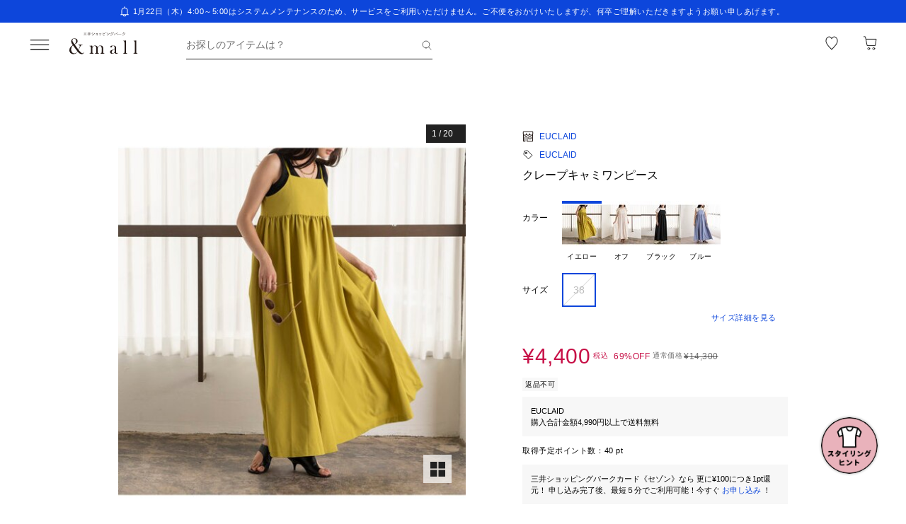

--- FILE ---
content_type: text/html;charset=utf-8
request_url: https://mitsui-shopping-park.com/ec/p/3350100000608?mallColor=0901
body_size: 38825
content:
<!DOCTYPE html><html><head><meta charset="utf-8">
<meta name="viewport" content="width=device-width,initial-scale=1,maximum-scale=1.0">
<title>クレープキャミワンピース｜エウクレイドの通販｜&amp;mall（アンドモール）三井ショッピングパーク公式通販</title>
<script src="/ec/newrelic_snippet.js" type="text/javascript" data-hid="newrelic-snippet"></script>
<script id="adobe-dmp" src="https://assets.adobedtm.com/fd32078fff0c/62dd5797de10/launch-3aaf1e5ac7cf.min.js"></script>
<script id="staff-start" src="https://static.staff-start.com/js/track/v2.0/staffstart.andmall.min.js"></script>
<script id="speedkit" src="https://mitsui-shopping.app.baqend.com/v1/speedkit/install.js" crossorigin="anonymous"></script>
<style>.-no-pointer{pointer-events:none}@media screen and (min-width:768px){.-sp-show{display:none}}@media screen and (max-width:767px){.-pc-show,.-sp-hidden{display:none}}@media screen and (min-width:768px){.-pc-hidden{display:none}}.-no-scroll{overflow:hidden}a,abbr,acronym,address,applet,article,aside,audio,b,big,blockquote,body,canvas,caption,center,cite,code,dd,del,details,dfn,div,dl,dt,em,embed,fieldset,figcaption,figure,footer,form,h1,h2,h3,h4,h5,h6,header,hgroup,html,i,iframe,img,ins,kbd,label,legend,li,main,mark,menu,nav,object,ol,output,p,pre,q,ruby,s,samp,section,small,span,strike,strong,sub,summary,sup,table,tbody,td,tfoot,th,thead,time,tr,tt,u,ul,var,video{border:0;font-size:100%;font:inherit;margin:0;padding:0;vertical-align:baseline}article,aside,details,figcaption,figure,footer,header,hgroup,main,menu,nav,section{display:block}[hidden]{display:none}body{line-height:1}menu,ol,ul{list-style:none}blockquote,q{quotes:none}blockquote:after,blockquote:before,q:after,q:before{content:"";content:none}table{border-collapse:collapse;border-spacing:0}.button-bar>.inner{background-color:#fff;bottom:0;box-shadow:0 -2px 10px #2121211a;left:0;padding:12px 16px;position:fixed;width:100%;z-index:100}@media screen and (min-width:768px){.button-bar>.inner{border-radius:0 0 4px 4px;position:static}}.button-bar>.inner>.list{display:flex;flex-wrap:wrap;margin:0 -8px}.button-bar>.inner>.list>.button{padding:0 8px;width:50%}.button-bar>.inner>.list>.button:first-child:last-child{width:100%}@media screen and (min-width:768px){.button-bar>.inner>.list>.button:first-child:last-child{margin:0 auto;width:359px}}.button-bar>.inner>.alerts{color:#c71047;font-size:1.1rem;line-height:1.54;margin-top:10px;text-align:center}@media screen and (min-width:768px){.button-bar.-fixed>.inner{position:fixed}.button-bar.-bottom>.inner{border-radius:0;position:fixed}}.button-bar.-center>.inner{padding:12px 24px}@media screen and (min-width:768px){.button-bar.-no-shadow>.inner{border-radius:0;box-shadow:none;padding:0}.button-bar.-no-shadow>.inner>.list{margin:0}.button-bar.-no-shadow>.inner>.list>.button{padding:0}}@media screen and (max-width:767px){.button-bar.-sm-space-between>.inner>.list>.button:nth-child(odd){width:33.2%}.button-bar.-sm-space-between>.inner>.list>.button:nth-child(2n){width:66.8%}}.button-bar.-right>.inner{padding:12px 24px}@media screen and (min-width:768px){.button-bar.-right>.inner{padding:12px 40px}.button-bar.-right>.inner>.list{justify-content:flex-end}.button-bar.-right>.inner>.list>.button{width:172px}.button-bar.-space-between>.inner{padding:12px 40px}}.button-bar.-space-between>.inner>.list{margin:0 -3px}@media screen and (min-width:768px){.button-bar.-space-between>.inner>.list{justify-content:space-between;margin:0}}.button-bar.-space-between>.inner>.list>.button{padding:0 3px}@media screen and (min-width:768px){.button-bar.-space-between>.inner>.list>.button{padding:0}}.button-bar.-space-between>.inner>.list>.button:nth-child(odd){width:33.2%}@media screen and (min-width:768px){.button-bar.-space-between>.inner>.list>.button:nth-child(odd){width:111px}}.button-bar.-space-between>.inner>.list>.button:nth-child(2n){width:66.8%}@media screen and (min-width:768px){.button-bar.-space-between>.inner>.list>.button:nth-child(2n){width:227px}}.button-bar.-space-between>.inner>.list>.button:first-child:last-child{width:100%}@media screen and (min-width:768px){.button-bar.-space-between>.inner>.list>.button:first-child:last-child{margin:0 auto;width:343px}.button-bar.-sb-to-right>.inner{padding:12px 40px}}.button-bar.-sb-to-right>.inner>.list{margin:0 -3px}@media screen and (min-width:768px){.button-bar.-sb-to-right>.inner>.list{justify-content:flex-end;margin:0 -8px}}.button-bar.-sb-to-right>.inner>.list>.button{padding:0 3px}@media screen and (min-width:768px){.button-bar.-sb-to-right>.inner>.list>.button{padding:0 8px;width:172px}}@media screen and (max-width:767px){.button-bar.-sb-to-right>.inner>.list>.button:nth-child(odd){width:33.2%}.button-bar.-sb-to-right>.inner>.list>.button:nth-child(2n){width:66.8%}}.button-group>.row{display:flex;margin-left:0;margin-right:0}.button-group>.row:not(:first-child){margin-top:16px}.button-group>.row>.col6{flex-grow:1}.button-group>.row>.col6:nth-child(odd){padding-right:8px}.button-group>.row>.col6:nth-child(2n){padding-left:8px}.cart-data-price>.item{align-items:center;display:flex;justify-content:space-between}.cart-data-price>.item:not(:first-child){margin-top:10px}.cart-data-price>.item>.label{align-items:flex-end;display:flex;font-size:1.4rem;letter-spacing:.05em}.cart-data-price>.item>.label>.tax{font-size:1.1rem;font-weight:400;position:relative}.cart-data-price>.item>.label>.icon{line-height:0;margin-left:8px;position:relative;top:-2px}.cart-data-price>.item>.label.-total{font-size:2rem;font-weight:500}.cart-data-price>.item>.label.-total>.tax{top:-3px}.cart-data-price>.item>.detail{font-family:sans-serif;font-weight:500;letter-spacing:.05em;position:relative;top:1px}.cart-data-price>.item>.detail.-discount{color:#c71047}.cart-data-price>.item>.detail.-total{font-size:2.2rem;top:1px}.cart-total-price{background-color:#f9f9f9;display:flex;flex-direction:column;flex-wrap:wrap;padding:27px 16px 32px}@media screen and (min-width:768px){.cart-total-price{padding:32px}}.cart-total-price>.pricedetail:not(:first-of-type){border-top:1px solid rgba(33,33,33,.15);margin-top:40px;padding-top:16px}@media screen and (min-width:768px){.cart-total-price>.pricedetail:not(:first-of-type){margin-top:32px}}.cart-total-price .pricedetail>.cart-data-price>.text{color:#212121a6;font-size:1.1rem;letter-spacing:.05em;line-height:1.55;position:relative}.cart-total-price>.pricedetail>.cart-data-price>.item>.label>.information-icon{left:.37px;margin-left:8px;position:relative;top:2.5px}.cart-total-price>.pricedetail>.cart-data-price>.item>.label>.information>.information-icon{text-align:center}.cart-total-price>.pricedetail>.note{border-top:1px solid rgba(33,33,33,.15);margin-top:25px;padding:24px 0 2px}.cart-total-price>.pricedetail>.note>.text{color:#c71047;font-size:1.1rem;letter-spacing:.05em;line-height:1.55;margin-top:18px;position:relative}.cart-total-price>.pricetotal{border-top:1px solid rgba(33,33,33,.15);margin-top:21px;padding-top:18px}.cart-total-price>.trigger{margin-top:36px}.cart-total-price>.trigger>.checkbox>.item:not(:first-child){margin-top:23px}.cart-total-price>.trigger>.checkbox+.button{padding-top:38px}@media screen and (min-width:768px){.cart-total-price>.trigger>.checkbox+.button{padding-top:37px}}.cart-total-price>.link{font-size:1.2rem;margin-top:7px;text-align:right}@media screen and (max-width:767px){.cart-total-price.-reverse{padding:24px 16px}.cart-total-price.-reverse>.pricedetail{order:2}.cart-total-price.-reverse>.pricetotal{border-top:0;margin-top:0;order:1;padding-top:0}}.error-message{background-color:#c710470d;padding:8px}.error-message>.text{color:#c71047;font-size:1.1rem;line-height:1.54}.error-message+*{margin-top:16px}.form-box{border-bottom:1px solid rgba(33,33,33,.15);padding:24px 0}.form-box:first-child{padding-top:0}.form-box:last-child{border-bottom:0;padding-bottom:0}.form-box:first-child:last-child{padding:0}.form-box>.title{font-size:1.1rem;line-height:1.54;margin-bottom:14px}.form-box>.box:not(:last-child){margin-bottom:16px}.form-column{display:flex;flex-wrap:wrap}.form-column>.column{width:50%}.form-column>.column:nth-child(2n){padding-left:6px}.form-column>.column:nth-child(odd){padding-right:6px}.form-column>.column-pc{width:100%}@media screen and (min-width:768px){.form-column>.column-pc{width:50%}}@media screen and (max-width:767px){.form-column>.column-pc:not(:first-child){margin-top:16px}}@media screen and (min-width:768px){.form-column>.column-pc:nth-child(2n){padding-left:6px}.form-column>.column-pc:nth-child(odd){padding-right:6px}}.form-column+.error,.form-column+.suggest{margin-top:4px}.form-column>.column.-sm{width:68.8%}@media screen and (min-width:768px){.form-column>.column.-sm{width:225px}}.link-change{background:url("data:image/svg+xml;charset=utf-8,%3Csvg xmlns='http://www.w3.org/2000/svg' width='16' height='17' fill='none' viewBox='0 0 16 17'%3E%3Cpath stroke='%230d46db' d='M13.494 8.388c0 3.028-2.466 5.594-5.494 5.594a5.47 5.47 0 0 1-4.197-1.955m-1.29-3.464c0-3.027 2.46-5.545 5.487-5.545 1.764 0 3.334.833 4.337 2.128'/%3E%3Cpath stroke='%230d46db' d='m.69 7.428 1.828 1.827 1.827-1.827M15.31 9.572l-1.828-1.827-1.827 1.827m3.655 0-1.828-1.827'/%3E%3C/svg%3E") no-repeat 0 0;background-size:16px 16px;color:#0d46db;font-size:1.2rem;padding-left:18px}@media screen and (min-width:768px){.link-change{transition:opacity .2s ease-in-out}.link-change:hover{cursor:pointer;opacity:.7}}.link-delete{background:url("data:image/svg+xml;charset=utf-8,%3Csvg xmlns='http://www.w3.org/2000/svg' width='16' height='16' fill='none' viewBox='0 0 16 16'%3E%3Cpath stroke='%230d46db' d='M4.065 3.718h7.8v10.783h-7.8zM8 1.499v2.219M6.606 7.157v7.047M9.289 7.157v7.047M2.261 3.718h11.478'/%3E%3C/svg%3E") no-repeat left 1px;background-size:12px 12px;color:#0d46db;font-size:1.1rem;letter-spacing:.05em;line-height:1.5;padding-left:14px;text-align:left}@media screen and (min-width:768px){.link-delete{transition:opacity .2s ease-in-out}.link-delete:hover{cursor:pointer;opacity:.7}}.link-delete.-md{background:url("data:image/svg+xml;charset=utf-8,%3Csvg xmlns='http://www.w3.org/2000/svg' width='16' height='16' fill='none' viewBox='0 0 16 16'%3E%3Cpath stroke='%230d46db' d='M4.065 3.718h7.8v10.783h-7.8zM8 1.499v2.219M6.606 7.157v7.047M9.289 7.157v7.047M2.261 3.718h11.478'/%3E%3C/svg%3E") no-repeat 0 0;background-size:16px 16px;font-size:1.2rem;padding-left:18px}.link-download{background:url("data:image/svg+xml;charset=utf-8,%3Csvg xmlns='http://www.w3.org/2000/svg' width='16' height='16' fill='none' viewBox='0 0 16 16'%3E%3Cpath stroke='%230d46db' d='M8.068 1.622v9.652M4.828 8.71 8 11.881l3.173-3.173M1.283 14.378h13.433'/%3E%3C/svg%3E") no-repeat 100% 0;background-size:16px 16px;color:#0d46db;font-size:1.2rem;padding-right:18px;text-align:right}@media screen and (min-width:768px){.link-download{transition:opacity .2s ease-in-out}.link-download:hover{cursor:pointer;opacity:.7}}.link-edit{background:url("data:image/svg+xml;charset=utf-8,%3Csvg xmlns='http://www.w3.org/2000/svg' width='17' height='16' fill='none' viewBox='0 0 17 16'%3E%3Cpath fill='%230d46db' d='M14.387 4.3 12.114 2.01a.8.8 0 0 0-1.13 0L2.93 10.07l-.735 3.18a.8.8 0 0 0 .774.969 1 1 0 0 0 .166 0l3.21-.737 8.042-8.05a.803.803 0 0 0 0-1.132m-8.431 8.483-3.008.632.686-2.954L9.66 4.446l2.323 2.327zm6.545-6.572L10.18 3.884l1.347-1.341 2.284 2.326z'/%3E%3C/svg%3E") no-repeat 0 0;background-size:16px 16px;color:#0d46db;font-size:1.2rem;padding-left:18px;text-align:left}@media screen and (min-width:768px){.link-edit{transition:opacity .2s ease-in-out}.link-edit:hover{cursor:pointer;opacity:.7}}.link-more{font-size:0;text-align:right}@media screen and (min-width:768px){.link-more{transition:opacity .2s ease-in-out}.link-more:hover{cursor:pointer;opacity:.7}}.link-more>.link{background:url("data:image/svg+xml;charset=utf-8,%3Csvg xmlns='http://www.w3.org/2000/svg' width='16' height='17' fill='none' viewBox='0 0 16 17'%3E%3Cpath stroke='%230d46db' d='m13.5 6.01-5 5-5-5'/%3E%3C/svg%3E") no-repeat 100%;background-size:16px 16px;color:#0d46db;cursor:pointer;display:inline-block;font-size:1.2rem;padding-right:16px}.link-more>.link>.close{color:#0d46db;display:none;float:none;font-size:1.2rem;font-weight:400;line-height:1.5;opacity:1;text-shadow:none}.link-more.-open>.link{background:url("data:image/svg+xml;charset=utf-8,%3Csvg xmlns='http://www.w3.org/2000/svg' width='16' height='17' fill='none' viewBox='0 0 16 17'%3E%3Cpath stroke='%230d46db' d='m3.5 11.01 5-5 5 5'/%3E%3C/svg%3E") no-repeat 100%;background-size:16px 16px}.link-more.-open>.link>.open{display:none}.link-more.-open>.link>.close{display:block}.link-plus{background:url("data:image/svg+xml;charset=utf-8,%3Csvg xmlns='http://www.w3.org/2000/svg' width='17' height='17' fill='none' viewBox='0 0 17 17'%3E%3Cpath stroke='%230d46db' d='M8.499 3.5v10.02M3.49 8.51h10.02'/%3E%3C/svg%3E") no-repeat 100%;background-size:16px 16px;color:#0d46db;cursor:pointer;display:inline-block;font-size:1.2rem;padding-right:18px}@media screen and (min-width:768px){.link-plus{transition:opacity .2s ease-in-out}.link-plus:hover{cursor:pointer;opacity:.7}}.link-plus.-left{background:url("data:image/svg+xml;charset=utf-8,%3Csvg xmlns='http://www.w3.org/2000/svg' width='17' height='17' fill='none' viewBox='0 0 17 17'%3E%3Cpath stroke='%230d46db' d='M8.499 3.5v10.02M3.49 8.51h10.02'/%3E%3C/svg%3E") no-repeat 0;background-size:16px 16px;padding:0 0 0 28px}.link-plus.-border{background:none;border:1px solid rgba(33,33,33,.15);border-radius:2px;cursor:default;display:block;padding:18px 19px}@media screen and (min-width:768px){.link-plus.-border{padding:30px 31px}.link-plus.-border:hover{opacity:1}}.link-plus.-border>.text{background:url("data:image/svg+xml;charset=utf-8,%3Csvg xmlns='http://www.w3.org/2000/svg' width='17' height='17' fill='none' viewBox='0 0 17 17'%3E%3Cpath stroke='%230d46db' d='M8.499 3.5v10.02M3.49 8.51h10.02'/%3E%3C/svg%3E") no-repeat 0;background-size:16px 16px;color:#0d46db;cursor:pointer;display:inline-block;padding-left:28px}@media screen and (min-width:768px){.link-plus.-border>.text{transition:opacity .2s ease-in-out}.link-plus.-border>.text:hover{opacity:.7}}.list-drilldown.-border>.item:last-child,.list-drilldown>.item:not(:last-child),.list-radio>.item{border-bottom:1px solid rgba(33,33,33,.15)}.list-radio>.item{padding:23px 0 24px}.list-radio>.item:first-child{padding-top:0}.list-radio>.item:last-child{border-bottom:0;padding-bottom:0}.list-radio>.item:first-child:last-child{padding:0}.option-box{border:1px solid rgba(33,33,33,.15);border-radius:2px;padding:15px}@media screen and (min-width:768px){.option-box{padding:31px}}.option-box>.list>.item{padding:16px 0}.option-box>.list>.item:not(:last-child){border-bottom:1px solid rgba(33,33,33,.15)}.option-box>.list>.item:first-child{padding:0 0 16px}.option-box>.list>.item:last-child{padding:16px 0 0}.option-box>.list>.item:first-child:last-child{padding:0}.option-box>.list+.more{border-top:1px solid rgba(33,33,33,.15);margin-top:16px;padding:20px 0 2px 4px}.order-details>.title{color:#212121a6;font-size:1.1rem;line-height:1.54}.order-details>.text{color:#212121;font-size:1.4rem;letter-spacing:.05em;line-height:1.5}.order-details>.text:not(:first-child){margin-top:5px}.order-details>.title+.text{margin-top:8px}.order-details>.text.-md{font-size:1.6rem;font-weight:500}.order-number{color:#212121a6;display:flex;flex-wrap:wrap;font-size:1.1rem;letter-spacing:.05em;line-height:1}.order-number>.title{flex:0 0 auto}.order-number>.text{flex:1}.page-container{overflow:hidden}@media screen and (min-width:768px){.page-container{margin:0 auto;max-width:1000px;padding:0 20px}.page-container>.column{display:flex;flex-wrap:wrap;justify-content:space-between}.page-container>.column>.left{width:52.61%}.page-container>.column>.right{width:39.07%}.page-container>.containers{width:505px}.page-container>.containers.-w720{margin:0 auto;max-width:720px;width:100%}.page-container>.containers.-w688{margin:0 auto;max-width:688px;width:100%}}.shop-detail-price>.item{align-items:center;color:#212121;display:flex;justify-content:space-between}.shop-detail-price>.item:not(:first-child){margin-top:2px}.shop-detail-price>.item>.label{font-size:1.4rem;letter-spacing:.05em}.shop-detail-price>.item>.label>.tax{font-size:1.1rem;margin-left:5px}.shop-detail-price>.item>.price{font-family:sans-serif;font-size:1.6rem;font-weight:500;letter-spacing:.05em;position:relative}.shop-detail-price>.item>.price.-discount{color:#c71047}.shop-detail-price.-total>.item>.label{font-size:1.6rem;font-weight:500}.shop-detail-price.-total>.item>.label>.tax{font-weight:400}.shop-detail-price.-total>.item>.price{font-size:2.2rem;top:2px}.shop-detail-price.-total>.item>.price.-sm{font-size:1.6rem;top:0}.shop-detail-price.-total>.item>.point,.shop-detail-price.-total>.item>.subtext{color:#212121a6;font-size:1.1rem;font-weight:400}.shop-order>.body{background-color:#f9f9f9;padding:19px 16px 20px}@media screen and (min-width:768px){.shop-order>.body{padding-left:32px;padding-right:32px}}.shop-order>.body>.order{color:#212121a6;font-size:1.1rem;margin-top:2px}.shop-order>.body>.order>.num{padding-left:2px}.shop-product{border:1px solid rgba(33,33,33,.15);border-radius:2px}.shop-product>.head{border-bottom:1px solid rgba(33,33,33,.15);padding:21px 15px 19px}@media screen and (min-width:768px){.shop-product>.head{padding:29px 31px 19px}}.shop-product>.head>.title{color:#212121;font-size:1.6rem;font-weight:500;letter-spacing:.05em;line-height:1}.shop-product>.head>.text{margin-top:8px}.shop-product>.body{padding:23px 15px}@media screen and (min-width:768px){.shop-product>.body{padding:31px}}.shop-product>.body.-sm-gutter{padding:15px}@media screen and (min-width:768px){.shop-product>.body.-sm-gutter{padding:31px}.shop-product>.body.-md-gutter{padding:23px}}.shop-product>.body.-lg-gutter{padding:24px 16px}@media screen and (min-width:768px){.shop-product>.body.-lg-gutter{padding:24px 31px}}.shop-product>.body+.body{border-top:1px solid rgba(33,33,33,.15)}.shop-product>.body>.label-text{position:relative;z-index:2}.shop-product>.body>.title{line-height:1.3;margin-bottom:12px}.shop-product>.body>.target{color:#212121a6;font-size:1.1rem;font-weight:400}.shop-product>.body>.trigger{border-top:1px solid rgba(33,33,33,.15);margin-top:16px;padding:24px 0 7px}.shop-product>.body>.button,.shop-product>.body>.configured{margin-top:24px}.shop-product>.foot{border-top:1px solid rgba(33,33,33,.15);padding:19px 15px}@media screen and (min-width:768px){.shop-product>.foot{padding:19px 31px 27px}}.shop-product>.foot>.total{border-top:1px solid rgba(33,33,33,.15);margin-top:18px;padding-top:9px}.shop-product>.foot>.total>.download{margin-top:8px;text-align:right}.shop-product.-disabled{background-color:#f7f7f7;border:0;position:relative}.shop-product.-disabled:after{background-color:#ffffff80;content:"";display:block;height:100%;inset:0;position:absolute;width:100%}#stylista-button-container.hidden{display:none}*,:after,:before{box-sizing:border-box;margin:0;padding:0}html{font-size:62.5%;-webkit-font-smoothing:antialiased;-webkit-text-size-adjust:100%;-moz-text-size-adjust:100%;text-size-adjust:100%;scroll-padding-top:64px}body{font-family:YuGothic,Hiragino Kaku Gothic Pro,Meiryo,sans-serif;font-size:1.6rem;font-weight:400;line-height:1.5}dd,dl,dt,figure,h1,h2,h3,h4,h5,h6,label,ol,p,ul{margin:0;padding:0}dd,dl,dt,h1,h2,h3,h4,h5,h6,label{font-size:inherit;font-weight:inherit;line-height:inherit}button,input{background:transparent;border:0;border-radius:0;box-shadow:none;color:#000}button,input,select{-webkit-appearance:none;-moz-appearance:none;appearance:none;padding:0}select{border:0;cursor:pointer}select::-ms-expand{display:none}select>option{-webkit-appearance:none;-moz-appearance:none;appearance:none}img{max-width:100%}b,strong{font-weight:700}</style>
<style>.-no-pointer[data-v-c202447d]{pointer-events:none}@media screen and (min-width:768px){.-sp-show[data-v-c202447d]{display:none}}@media screen and (max-width:767px){.-pc-show[data-v-c202447d],.-sp-hidden[data-v-c202447d]{display:none}}@media screen and (min-width:768px){.-pc-hidden[data-v-c202447d]{display:none}}.-no-scroll[data-v-c202447d]{overflow:hidden}img[data-v-c202447d]{height:var(--size);-o-object-fit:contain;object-fit:contain;width:var(--size)}img.-block[data-v-c202447d]{display:block}img.-color-summary[data-v-c202447d]{height:8px;width:8px}</style>
<style>.-no-pointer[data-v-86015e24]{pointer-events:none}@media screen and (min-width:768px){.-sp-show[data-v-86015e24]{display:none}}@media screen and (max-width:767px){.-pc-show[data-v-86015e24],.-sp-hidden[data-v-86015e24]{display:none}}@media screen and (min-width:768px){.-pc-hidden[data-v-86015e24]{display:none}}.-no-scroll[data-v-86015e24]{overflow:hidden}.snack-bar[data-v-86015e24]{bottom:20px;display:grid;gap:16px;left:16px;position:fixed;right:16px;z-index:100}@media screen and (min-width:768px){.snack-bar[data-v-86015e24]{bottom:40px;left:40px;max-width:343px;width:100%}}.snack-bar>.bar[data-v-86015e24]{background-color:#fff;border-radius:4px;box-shadow:0 1px 4px #00000040;padding:16px}.snack-bar>.bar>.info[data-v-86015e24]{color:#212121;flex:1;font-size:1.2rem;text-align:center}.snack-bar>.bar>.button[data-v-86015e24]{padding:0;position:absolute;right:8px;top:8px}</style>
<style>.-no-pointer[data-v-7fe71588]{pointer-events:none}@media screen and (min-width:768px){.-sp-show[data-v-7fe71588]{display:none}}@media screen and (max-width:767px){.-pc-show[data-v-7fe71588],.-sp-hidden[data-v-7fe71588]{display:none}}@media screen and (min-width:768px){.-pc-hidden[data-v-7fe71588]{display:none}}.-no-scroll[data-v-7fe71588]{overflow:hidden}.global-button[data-v-7fe71588]{background-color:#212121;color:#fff;cursor:pointer;display:block;padding:12px 8px;position:relative;text-align:center;text-decoration:none;width:100%}@media screen and (min-width:768px){.global-button[data-v-7fe71588]{transition:all .2s ease-in-out}}.global-button[data-v-7fe71588]:hover{text-decoration:none}@media screen and (min-width:768px){.global-button[data-v-7fe71588]:hover{background-color:#212121a6}}.global-button>.button[data-v-7fe71588]{text-align:center}.global-button>.button.-icon[data-v-7fe71588]{align-items:center;display:flex;justify-content:center;text-align:left}.global-button>.button>.icon[data-v-7fe71588]{line-height:0}.global-button>.button>.icon.-left[data-v-7fe71588]{padding-right:6px}.global-button>.button>.icon.-right[data-v-7fe71588]{position:absolute;right:18px;top:50%;transform:translateY(-50%)}.global-button>.button>.icon.-right+.detail[data-v-7fe71588]{padding:0 25px}.global-button>.button>.detail>.text[data-v-7fe71588]{display:block;font-size:1.2rem;font-weight:500;letter-spacing:.1em;line-height:1.7;white-space:pre-wrap}.global-button>.button>.detail>.text.-black[data-v-7fe71588]{color:#212121}.global-button>.button>.detail>.text.-white[data-v-7fe71588]{color:#fff}.global-button>.button>.detail>.text.-more[data-v-7fe71588]{display:-webkit-box;overflow:hidden;-webkit-line-clamp:1;-webkit-box-orient:vertical}.global-button>.button>.detail>.subtext[data-v-7fe71588]{color:#212121a6;display:block;font-size:1.1rem;letter-spacing:.05em;line-height:1.2}.global-button.-outline[data-v-7fe71588]{background-color:transparent;border:1px solid #212121;color:#212121;padding:11px 8px}@media screen and (min-width:768px){.global-button.-outline[data-v-7fe71588]:hover{background:linear-gradient(0deg,#21212105,#21212105);border:1px solid rgba(33,33,33,.5)}}.global-button.-soldout[data-v-7fe71588]{outline:none}.global-button.-soldout[data-v-7fe71588],.global-button.-soldout[data-v-7fe71588]:hover{background-color:#2121211a;border:1px solid rgba(33,33,33,0);color:#2121214d}.global-button.-soldout[data-v-7fe71588]:hover{cursor:default}.global-button.-small[data-v-7fe71588]{display:inline-block;min-width:50px;padding:8px 9px;width:auto}.global-button.-small.-outline[data-v-7fe71588]{padding:7px 9px}.global-button.-small>.button>.detail>.text[data-v-7fe71588]{font-size:1.1rem;font-weight:400;line-height:1.55}.global-button.-small>.button>.icon.-left[data-v-7fe71588]{padding-right:4px;position:relative;top:-1px}.global-button.-small>.button>.icon.-right[data-v-7fe71588]{right:7px;top:calc(50% - 1px)}.global-button.-small>.button>.icon.-right+.detail[data-v-7fe71588]{padding:0 16px 0 0}.global-button.-small>.button>.icon.-right-center[data-v-7fe71588]{padding-left:4px;position:relative;top:-1px}.global-button.-mini[data-v-7fe71588]{padding:10px 8px}.global-button.-mini.-outline[data-v-7fe71588]{padding:9px 8px}.global-button.-medium[data-v-7fe71588]{padding:14px 8px}.global-button.-medium.-outline[data-v-7fe71588]{padding:13px 8px}.global-button.-large[data-v-7fe71588]{padding:18px 8px}.global-button.-large.-outline[data-v-7fe71588]{padding:17px 8px}@media screen and (max-width:767px){.global-button.-small-to-normal[data-v-7fe71588]{padding:8px 9px}.global-button.-small-to-normal.-outline[data-v-7fe71588]{padding:7px 9px}.global-button.-small-to-normal>.button>.detail>.text[data-v-7fe71588]{font-size:1.1rem;font-weight:400;line-height:1.55}.global-button.-mini-to-normal[data-v-7fe71588]{padding:10px 8px}.global-button.-mini-to-normal.-outline[data-v-7fe71588]{padding:9px 8px}}.global-button.-mini-to-medium[data-v-7fe71588]{padding:10px 8px}@media screen and (min-width:768px){.global-button.-mini-to-medium[data-v-7fe71588]{padding:14px 8px}}.global-button.-mini-to-medium.-outline[data-v-7fe71588]{padding:9px 8px}@media screen and (min-width:768px){.global-button.-mini-to-medium.-outline[data-v-7fe71588]{padding:13px 8px}.global-button.-normal-to-small[data-v-7fe71588]{padding:8px 9px}.global-button.-normal-to-small.-outline[data-v-7fe71588]{padding:7px 9px}.global-button.-normal-to-small>.button>.detail>.text[data-v-7fe71588]{font-size:1.1rem;font-weight:400;line-height:1.55}.global-button.-normal-to-medium[data-v-7fe71588]{padding:14px 8px}.global-button.-normal-to-medium.-outline[data-v-7fe71588]{padding:13px 8px}}.global-button.-black-background[data-v-7fe71588]{background-color:#212121}.global-button.-white-background[data-v-7fe71588]{background-color:#fff}.global-button.-pink-background[data-v-7fe71588]{background-color:#eb6c6c}.global-button.-red-background[data-v-7fe71588]{background-color:#c71047}.global-button.-purple-background[data-v-7fe71588]{background-color:#a12395}.global-button.-blue-background[data-v-7fe71588]{background-color:#0d46db}.global-button.-saxblue-background[data-v-7fe71588]{background-color:#19bea0}.global-button.-green-background[data-v-7fe71588]{background-color:#028767}.global-button.-yellow-background[data-v-7fe71588]{background-color:#daaa00}.global-button.-orange-background[data-v-7fe71588]{background-color:#ea770d}.global-button[data-v-7fe71588]:disabled,.global-button[aria-disabled=true][data-v-7fe71588]{background-color:#2121211a;color:#2121214d;pointer-events:none}.global-button.-outline[data-v-7fe71588]:disabled,.global-button.-outline[aria-disabled=true][data-v-7fe71588]{border:1px solid rgba(33,33,33,0)}</style>
<style>.-no-pointer[data-v-32230d45]{pointer-events:none}@media screen and (min-width:768px){.-sp-show[data-v-32230d45]{display:none}}@media screen and (max-width:767px){.-pc-show[data-v-32230d45],.-sp-hidden[data-v-32230d45]{display:none}}@media screen and (min-width:768px){.-pc-hidden[data-v-32230d45]{display:none}}.-no-scroll[data-v-32230d45]{overflow:hidden}.app-alert[data-v-32230d45]{position:relative;z-index:1000}.app-alert>.backdrop[data-v-32230d45]{background:#0000004d;inset:0;position:fixed;z-index:110}.app-alert>.container[data-v-32230d45]{display:grid;inset:0;padding-top:16px;place-items:center;pointer-events:none;position:fixed;z-index:120}.alert-panel[data-v-32230d45]{background:#fff;border-radius:4px;display:flex;flex-direction:column;max-height:100%;max-width:375px;overflow:hidden;padding:24px;width:100%}.alert-panel>.title[data-v-32230d45]{font-size:2rem;font-weight:500;letter-spacing:.05em;margin-bottom:8px}.alert-panel>.body[data-v-32230d45]{font-size:1.1rem;letter-spacing:.05em;margin-bottom:24px}.alert-panel>.list[data-v-32230d45]{display:grid;font-size:1.1rem;gap:6px;letter-spacing:.05em;margin-bottom:32px;margin-left:1em}.alert-panel>.list>.item-show-disc[data-v-32230d45]{list-style-type:disc;white-space:pre-wrap}.alert-panel>.list>.item-none-disc[data-v-32230d45],.alert-panel>.list>.item-show-bullet[data-v-32230d45]{list-style-type:none;white-space:pre-wrap}.alert-panel>.list>.item-show-bullet[data-v-32230d45]{margin-left:1em;text-indent:-1em}.alert-panel>.buttons[data-v-32230d45]{display:grid;gap:16px;pointer-events:auto}</style>
<style>.-no-pointer[data-v-746cc2b2]{pointer-events:none}@media screen and (min-width:768px){.-sp-show[data-v-746cc2b2]{display:none}}@media screen and (max-width:767px){.-pc-show[data-v-746cc2b2],.-sp-hidden[data-v-746cc2b2]{display:none}}@media screen and (min-width:768px){.-pc-hidden[data-v-746cc2b2]{display:none}}.-no-scroll[data-v-746cc2b2]{overflow:hidden}.page-layout[data-v-746cc2b2]{display:flex;flex-direction:column;min-height:100vh}.page-layout>.main[data-v-746cc2b2]{display:flex;flex:1 0 auto}.page-layout>.main>.content[data-v-746cc2b2]{width:100%}</style>
<style>.-no-pointer[data-v-410b9307]{pointer-events:none}@media screen and (min-width:768px){.-sp-show[data-v-410b9307]{display:none}}@media screen and (max-width:767px){.-pc-show[data-v-410b9307],.-sp-hidden[data-v-410b9307]{display:none}}@media screen and (min-width:768px){.-pc-hidden[data-v-410b9307]{display:none}}.-no-scroll[data-v-410b9307]{overflow:hidden}.page-header[data-v-410b9307]{background-color:#fff;height:64px;left:0;position:sticky;top:0;z-index:100}.page-header.-fixed[data-v-410b9307]{box-shadow:0 2px 10px #2121211a}.page-header>.wrapper[data-v-410b9307]{align-items:center;display:flex;height:100%;margin:0 auto;max-width:1280px;padding:0 40px}@media screen and (min-width:768px){.page-header>.wrapper[data-v-410b9307]{height:64px}}@media screen and (max-width:919px){.page-header>.wrapper[data-v-410b9307]{padding:0 30px}}@media screen and (max-width:767px){.page-header>.wrapper[data-v-410b9307]{padding:0 27px 0 16px}}.page-header>.wrapper>.menu[data-v-410b9307]{flex-shrink:0;height:24px;position:relative;width:24px}@media screen and (min-width:768px){.page-header>.wrapper>.menu[data-v-410b9307]{transition:opacity .2s ease-in-out}.page-header>.wrapper>.menu[data-v-410b9307]:hover{cursor:pointer;opacity:.7}.page-header>.wrapper>.menu[data-v-410b9307]{height:32px;width:32px}}.page-header>.wrapper>.menu>.badge[data-v-410b9307]{background-color:#c71047;border-radius:50%;height:10px;position:absolute;right:-2px;top:0;width:10px}.page-header>.wrapper>.logo[data-v-410b9307]{align-items:center;display:flex;margin:16px 26px}.page-header>.wrapper>.logo>.link>.image[data-v-410b9307]{height:32px;max-width:none;-o-object-fit:contain;object-fit:contain}.page-header>.wrapper>.search[data-v-410b9307]{align-items:center;color:#212121a6;display:flex;font-size:1.4rem;height:32px;justify-content:center;min-width:24px}.page-header>.wrapper>.search[data-v-410b9307]:hover{cursor:pointer}.page-header>.wrapper>.search.-narrow[data-v-410b9307]{border-bottom:0;justify-content:right;margin-left:min(42px,.1%);overflow:visible;padding:0}.page-header>.wrapper>.search.-narrow .text[data-v-410b9307]{display:none}@media screen and (min-width:768px){.page-header>.wrapper>.search[data-v-410b9307]{border-bottom:1px solid #212121;height:40px;justify-content:space-between;margin-left:42px;margin-right:auto;max-width:348px;overflow:hidden;width:100%;word-break:keep-all}}@media screen and (max-width:767px){.page-header>.wrapper>.search[data-v-410b9307]{margin-left:auto!important}}.page-header>.wrapper>.search>.text.-input[data-v-410b9307]{color:#212121}@media screen and (max-width:767px){.page-header>.wrapper>.search>.text[data-v-410b9307]{display:none}}.page-header>.wrapper>.search>.icon[data-v-410b9307]{flex-shrink:0;height:16px;width:16px}.header-menu[data-v-410b9307]{display:grid;flex-shrink:0;gap:28px;grid-auto-flow:column}@media screen and (min-width:768px){.header-menu[data-v-410b9307]{gap:32px}}.header-menu>.link[data-v-410b9307]{position:relative;width:16px}@media screen and (min-width:768px){.header-menu>.link[data-v-410b9307]{transition:opacity .2s ease-in-out}.header-menu>.link[data-v-410b9307]:hover{cursor:pointer;opacity:.7}.header-menu>.link[data-v-410b9307]{width:22px}}.header-menu>.link>.badge[data-v-410b9307]{left:calc(100% - 8px);position:absolute;top:-3px}@media screen and (min-width:768px){.header-menu>.link>.badge[data-v-410b9307]{left:calc(100% - 11px);top:-4px}}</style>
<style>.-no-pointer[data-v-6b967826]{pointer-events:none}@media screen and (min-width:768px){.-sp-show[data-v-6b967826]{display:none}}@media screen and (max-width:767px){.-pc-show[data-v-6b967826],.-sp-hidden[data-v-6b967826]{display:none}}@media screen and (min-width:768px){.-pc-hidden[data-v-6b967826]{display:none}}.-no-scroll[data-v-6b967826]{overflow:hidden}.error-notification[data-v-6b967826]{background:#c710470d;padding:16px}.error-notification>.message[data-v-6b967826]{color:#c71047;font-size:1.1rem;letter-spacing:.05em;margin:0 auto;max-width:1280px;white-space:pre-wrap}@media screen and (min-width:768px){.error-notification>.message[data-v-6b967826]{max-width:960px}}</style>
<style>.-no-pointer[data-v-b88953f3]{pointer-events:none}@media screen and (min-width:768px){.-sp-show[data-v-b88953f3]{display:none}}@media screen and (max-width:767px){.-pc-show[data-v-b88953f3],.-sp-hidden[data-v-b88953f3]{display:none}}@media screen and (min-width:768px){.-pc-hidden[data-v-b88953f3]{display:none}}.-no-scroll[data-v-b88953f3]{overflow:hidden}.page-block[data-v-b88953f3]{padding-bottom:80px;width:100vw}@media screen and (min-width:768px){.page-block[data-v-b88953f3]{padding:64px 0 120px}}.product-main[data-v-b88953f3]{display:grid;grid-template:"images" "details" "stylista" "coordinates"/100%;margin:0 auto}@media screen and (min-width:768px){.product-main[data-v-b88953f3]{gap:40px 80px;grid-template:"images       details" auto "coordinates  details" 1fr "stylista stylista" auto/ calc(100% - 455px) 1fr;max-width:978px;padding:0 16px}}.product-main>.images[data-v-b88953f3]{grid-area:images}.product-main>.images>.thumbnails[data-v-b88953f3]{margin-top:24px}.product-main>.stylista[data-v-b88953f3]{display:flex;flex-direction:column;grid-area:stylista}.product-main>.coordinates[data-v-b88953f3]{grid-area:coordinates}.product-main>.details[data-v-b88953f3]{grid-area:details}.product-main>.details>.info[data-v-b88953f3]{display:grid;gap:24px;padding:24px 16px}@media screen and (min-width:768px){.product-main>.details>.info[data-v-b88953f3]{padding-left:0;padding-right:0}}.product-main>.details>.disclosures[data-v-b88953f3]{border-top:1px solid rgba(33,33,33,.15);padding:0 16px}@media screen and (min-width:768px){.product-main>.details>.disclosures[data-v-b88953f3]{padding:0}}.product-main>.details>.disclosures>.item[data-v-b88953f3]{border-bottom:1px solid rgba(33,33,33,.15)}.page-section[data-v-b88953f3]{border-top:4px solid #f9f9f9;display:flex;flex-direction:column;gap:16px;margin-top:40px;padding-top:40px;width:100%}@media screen and (min-width:768px){.page-section[data-v-b88953f3]{border:0;gap:56px;margin:72px auto 0;max-width:978px;padding:0 16px}}.page-section.-fluid[data-v-b88953f3]{gap:32px;margin-top:0}@media screen and (min-width:768px){.page-section.-fluid[data-v-b88953f3]{gap:16px;padding:0}}.page-section[data-v-b88953f3] .title-link{flex-wrap:nowrap}.page-section>.title[data-v-b88953f3]{padding:0 16px}@media screen and (min-width:768px){.page-section>.title[data-v-b88953f3]{padding:0}}.page-section>.grid[data-v-b88953f3]{--pc-cols:5;display:grid;gap:4px;grid-template-columns:repeat(2,1fr)}.page-section>.grid.-cols-4[data-v-b88953f3]{--pc-cols:4}@media screen and (min-width:768px){.page-section>.grid[data-v-b88953f3]{gap:40px 15px;grid-template-columns:repeat(var(--pc-cols,5),1fr)}.page-section>.grid.-cols-4[data-v-b88953f3]{gap:15px 15px}}.page-section>.button[data-v-b88953f3]{padding:0 16px;width:100%}@media screen and (max-width:767px){.page-section>.button.-outlet[data-v-b88953f3]{padding:0 32px}}@media screen and (min-width:768px){.page-section>.button[data-v-b88953f3]{margin:0 auto;max-width:570px;padding:0}}@media screen and (max-width:767px){.page-section[data-v-b88953f3] .list-special-feature-card>.list>.item:nth-child(odd){padding-left:16px}}@media screen and (max-width:767px){.page-section[data-v-b88953f3] .list-special-feature-card>.list>.item:nth-child(2n){padding-right:16px}}.commercial-not-link[data-v-b88953f3]{display:inline-block;display:-webkit-box;font-size:1.2rem;margin:24px 16px 0;overflow:hidden;text-decoration:none;-webkit-line-clamp:1;-webkit-box-orient:vertical}@media screen and (min-width:768px){.commercial-not-link[data-v-b88953f3]{margin-left:0;margin-right:0}}.commercial-link[data-v-b88953f3]{color:#0d46db;display:inline-block;display:-webkit-box;font-size:1.2rem;margin:24px 16px 0;overflow:hidden;text-decoration:none;-webkit-line-clamp:1;-webkit-box-orient:vertical}@media screen and (min-width:768px){.commercial-link[data-v-b88953f3]{margin-left:0;margin-right:0}}.share-buttons[data-v-b88953f3]{background:#f7f7f7;display:grid;margin-top:16px;padding:28px;place-items:center}.floating-button[data-v-b88953f3]{background:#fff;padding-top:12px;width:100%;z-index:10}.floating-button.-fixed[data-v-b88953f3]{bottom:0;margin:0 -16px;padding:12px 16px;position:fixed}.size-link[data-v-b88953f3]{display:flex;margin-top:8px}@media screen and (min-width:768px){.size-link[data-v-b88953f3]{padding:0 16px}}.size-link>.button[data-v-b88953f3]{color:#0d46db;font-size:1.1rem;letter-spacing:.05em;margin-left:auto}.size-link>.button[data-v-b88953f3]:hover{cursor:pointer}</style>
<style>.-no-pointer[data-v-ff33224b]{pointer-events:none}@media screen and (min-width:768px){.-sp-show[data-v-ff33224b]{display:none}}@media screen and (max-width:767px){.-pc-show[data-v-ff33224b],.-sp-hidden[data-v-ff33224b]{display:none}}@media screen and (min-width:768px){.-pc-hidden[data-v-ff33224b]{display:none}}.-no-scroll[data-v-ff33224b]{overflow:hidden}.footer-sns[data-v-ff33224b]{padding-top:27px;text-align:center}@media screen and (max-width:767px){.footer-sns[data-v-ff33224b]{background-color:#212121;padding:40px 0 41px}}.footer-sns>.-footer[data-v-ff33224b]{display:none}@media screen and (max-width:767px){.footer-sns>.-footer[data-v-ff33224b]{display:block;margin-bottom:33px}}.footer-sns>.iframe-link[data-v-ff33224b]{cursor:pointer}.footer-sns .logo[data-v-ff33224b]{-o-object-fit:contain;object-fit:contain}.footer-sns>.copyright[data-v-ff33224b]{color:#fff9;font-size:1.1rem;font-weight:400;letter-spacing:.07em;padding-top:16px}@media screen and (max-width:767px){.footer-sns>.copyright[data-v-ff33224b]{padding-top:24px}}.logo-link[data-v-ff33224b]{align-items:center;color:#fff;display:flex;text-decoration:none}@media screen and (max-width:767px){.logo-link[data-v-ff33224b]{padding:18px 0 19px}.logo-link[data-v-ff33224b]:hover{text-decoration:none}}.logo-link>.image[data-v-ff33224b]{flex:1 0 auto;height:40px;margin-right:12px;width:40px}.logo-link>.image>.picture[data-v-ff33224b]{-o-object-fit:contain;object-fit:contain;width:100%}.logo-link>.box[data-v-ff33224b]{width:100%}.logo-link>.box>.title[data-v-ff33224b]{font-size:1.2rem;letter-spacing:.05em}.logo-link>.box>.text[data-v-ff33224b]{color:#fff9;font-size:1.1rem;margin-top:3px}.logo-link>.icon[data-v-ff33224b]{height:16px;margin-left:5px;width:16px}@media screen and (min-width:768px){.logo-link>.icon[data-v-ff33224b]{height:12px;margin-left:1px;width:12px}}.footer-link[data-v-ff33224b]{display:flex;flex-wrap:wrap;justify-content:flex-end}@media screen and (max-width:767px){.footer-link[data-v-ff33224b]{display:block}}@media screen and (min-width:768px){.footer-link>.item[data-v-ff33224b]{margin-top:8px;text-align:right}}.footer-link .item>.iframe-link[data-v-ff33224b]{cursor:pointer}.footer-link>.item>.link[data-v-ff33224b]{border-right:1px solid hsla(0,0%,100%,.1);color:#fff;display:inline-block;font-size:1.2rem;letter-spacing:.05em;padding:0 12px;text-decoration:none}.footer-link>.item>.link[data-v-ff33224b]:focus{outline:none}@media screen and (max-width:767px){.footer-link>.item>.link[data-v-ff33224b]{border-right:0;display:block;font-size:1.4rem;padding:0 16px}.footer-link>.item>.link[data-v-ff33224b]:hover{text-decoration:none}}@media screen and (min-width:768px){.footer-link>.item:last-child>.link[data-v-ff33224b]{border-right:0;padding-right:0}}.footer-link>.item>.link>.text[data-v-ff33224b]{display:block;line-height:1.7;position:relative}@media screen and (max-width:767px){.footer-link>.item>.link>.text[data-v-ff33224b]{border-bottom:1px solid hsla(0,0%,100%,.1);line-height:1.5;padding:22px 0 21px}.footer-link>.item:first-child>.link>.text[data-v-ff33224b]{border-top:1px solid hsla(0,0%,100%,.1)}.footer-link>.item>.link.-accd[data-v-ff33224b]{text-align:left;width:100%}}@media screen and (min-width:768px){.footer-link>.item>.link.-accd[data-v-ff33224b]{cursor:pointer}}.footer-link>.item>.link.-accd>.text[data-v-ff33224b]{padding-right:16px}.footer-link>.item>.link.-accd>.text[data-v-ff33224b]:after{background:url("data:image/svg+xml;charset=utf-8,%3Csvg xmlns='http://www.w3.org/2000/svg' width='16' height='16' fill='none' viewBox='0 0 16 16'%3E%3Cpath stroke='%23fff' d='m13.5 5.5-5 5-5-5'/%3E%3C/svg%3E") 50% no-repeat;content:"";display:block;height:15px;position:absolute;right:-3px;top:50%;transform:translateY(-50%);width:15px}@media screen and (max-width:767px){.footer-link>.item>.link.-accd.-is-open>.text[data-v-ff33224b]{border-bottom:0}}.footer-link>.item>.link.-accd.-is-open>.text[data-v-ff33224b]:after{transform:rotate(180deg) translateY(50%)}@media screen and (max-width:767px){.footer-link.-lv-1[data-v-ff33224b]{background-color:#212121}}.footer-link.-lv-1 .item>.link+.content[data-v-ff33224b]{margin-top:2px;max-height:0;overflow:hidden;position:relative;transition:max-height .2s ease-in-out}@media screen and (max-width:767px){.footer-link.-lv-2[data-v-ff33224b]{background-color:#2b2b2b}.footer-link.-lv-2>.item[data-v-ff33224b]{padding:0 16px}}.footer-link.-lv-2>.item>.link[data-v-ff33224b]{align-items:center;display:flex}@media screen and (max-width:767px){.footer-link.-lv-2>.item>.link[data-v-ff33224b]{border-bottom:1px solid hsla(0,0%,100%,.1);justify-content:space-between;margin-left:16px;padding:0}.footer-link.-lv-2>.item>.link>.text[data-v-ff33224b]{border-bottom:0}.footer-link.-lv-2>.item:first-child>.link>.text[data-v-ff33224b]{border-top:0}}.footer-link.-lv-2>.item>.link>.icon[data-v-ff33224b]{margin-left:8px}@media screen and (min-width:768px){.footer-link.-lv-2>.item>.link>.icon[data-v-ff33224b]{margin-left:5px}}.footer-link+.footer-link>.item:first-child>.link>.text[data-v-ff33224b]{border-top:0}.footer-logo[data-v-ff33224b]{padding:18px 16px}@media screen and (min-width:768px){.footer-logo[data-v-ff33224b]{border-bottom:1px solid hsla(0,0%,100%,.1);display:flex;padding:0 0 37px}.footer-logo>.item[data-v-ff33224b]:not(:last-child){padding-right:40px;width:25.84%}}.footer-box[data-v-ff33224b]{background-color:#212121}@media screen and (max-width:767px){.footer-box[data-v-ff33224b]{background-color:#212121f2}}.footer-box>.inner[data-v-ff33224b]{margin:0 auto;max-width:1280px;padding:52px 40px 40px;position:relative}@media screen and (max-width:767px){.footer-box>.inner[data-v-ff33224b]{max-width:100%;padding:0}}@media screen and (min-width:768px){.footer-col[data-v-ff33224b]{align-items:flex-end;display:flex;flex-direction:column;padding:23px 0 0}.footer-col>.-pc-social-link[data-v-ff33224b]{display:flex;justify-content:space-between;width:100%}}@media screen and (max-width:767px){.footer-col>.-pc-social-link>.-footer[data-v-ff33224b]{display:none}}</style>
<style>.-no-pointer[data-v-06734cd6]{pointer-events:none}@media screen and (min-width:768px){.-sp-show[data-v-06734cd6]{display:none}}@media screen and (max-width:767px){.-pc-show[data-v-06734cd6],.-sp-hidden[data-v-06734cd6]{display:none}}@media screen and (min-width:768px){.-pc-hidden[data-v-06734cd6]{display:none}}.-no-scroll[data-v-06734cd6]{overflow:hidden}.social-buttons[data-v-06734cd6]{align-items:center;display:flex;flex-wrap:wrap;justify-content:center}@media screen and (max-width:767px){.social-buttons>.item.-instagram[data-v-06734cd6]{margin-top:4px}}.social-buttons>.item.-line[data-v-06734cd6]{margin-top:3px}.social-buttons>.item[data-v-06734cd6]:not(:first-child){margin-left:40px}@media screen and (max-width:767px){.social-buttons>.item[data-v-06734cd6]:not(:first-child){margin-left:47px}}.social-buttons>.item>.icon[data-v-06734cd6]{display:block;height:24px;width:24px}@media screen and (min-width:768px){.social-buttons>.item>.icon[data-v-06734cd6]{transition:opacity .2s ease-in-out}.social-buttons>.item>.icon[data-v-06734cd6]:hover{cursor:pointer;opacity:.7}}@media screen and (max-width:767px){.social-buttons>.item>.icon[data-v-06734cd6]{height:28px;width:28px}}.social-buttons>.item>.icon>.image[data-v-06734cd6]{height:auto;-o-object-fit:contain;object-fit:contain;width:100%}@media screen and (max-width:767px){.social-buttons>.item>.icon.-x>.image[data-v-06734cd6]{height:auto;margin-top:5px;width:24px}.social-buttons>.item>.icon.-instagram>.image[data-v-06734cd6]{height:auto;width:25px}}@media screen and (min-width:768px){.social.-footer>.social-buttons[data-v-06734cd6]{justify-content:flex-start}}</style>
<style>.-no-pointer[data-v-9e7365c3]{pointer-events:none}@media screen and (min-width:768px){.-sp-show[data-v-9e7365c3]{display:none}}@media screen and (max-width:767px){.-pc-show[data-v-9e7365c3],.-sp-hidden[data-v-9e7365c3]{display:none}}@media screen and (min-width:768px){.-pc-hidden[data-v-9e7365c3]{display:none}}.-no-scroll[data-v-9e7365c3]{overflow:hidden}.global-notification[data-v-9e7365c3]{background:var(--b103e2c2);color:var(--9aae78c4);display:block;height:32px;padding:0 16px;position:relative;text-decoration:none;width:100%}.global-notification>.inner[data-v-9e7365c3]{--gradient-size:4px;align-items:center;display:flex;font-size:1.1rem;gap:calc(8px - var(--gradient-size));height:100%;justify-content:center;letter-spacing:.05em;margin:0 auto;max-width:960px;text-align:center}.global-notification>.inner>.title[data-v-9e7365c3]{--title-gap:40px;display:flex;gap:var(--title-gap);max-width:100%;overflow:hidden;padding:0 calc(8px - var(--gradient-size));position:relative;white-space:nowrap}.global-notification>.inner>.title[data-v-9e7365c3]:before{background:linear-gradient(to right,var(--background),transparent);left:0}.global-notification>.inner>.title[data-v-9e7365c3]:after,.global-notification>.inner>.title[data-v-9e7365c3]:before{content:"";height:100%;position:absolute;top:0;width:var(--gradient-size);z-index:2}.global-notification>.inner>.title[data-v-9e7365c3]:after{background:linear-gradient(to right,transparent,var(--background));right:0}.global-notification>.arrow[data-v-9e7365c3]{position:absolute;right:8px;top:50%;transform:translateY(-50%)}.marquee[data-v-9e7365c3]{animation:marquee-9e7365c3 linear infinite;animation-delay:2s;display:inline-block}@keyframes marquee-9e7365c3{0%,80%,to{will-change:transform}0%{transform:translate(0)}80%,to{transform:translate(calc((100% + var(--title-gap))*-1))}}</style>
<style>.-no-pointer[data-v-61e1a19b]{pointer-events:none}@media screen and (min-width:768px){.-sp-show[data-v-61e1a19b]{display:none}}@media screen and (max-width:767px){.-pc-show[data-v-61e1a19b],.-sp-hidden[data-v-61e1a19b]{display:none}}@media screen and (min-width:768px){.-pc-hidden[data-v-61e1a19b]{display:none}}.-no-scroll[data-v-61e1a19b]{overflow:hidden}.menu-drawer[data-v-61e1a19b]{position:relative;z-index:1000}.menu-drawer[data-v-61e1a19b] :focus-visible{outline:none}.menu-drawer>.backdrop[data-v-61e1a19b]{background:#0000004d;inset:0;position:fixed}.menu-drawer>.container[data-v-61e1a19b]{display:grid;inset:0;overflow-y:auto;place-items:start start;position:fixed}.dialog-panel[data-v-61e1a19b]{background:#fff;max-width:347px;min-height:100%;padding:56px 32px 70px;position:relative;width:calc(100% - 44px)}@media screen and (min-width:768px){.dialog-panel[data-v-61e1a19b]{padding-top:88px}}.dialog-panel>.close[data-v-61e1a19b]{position:absolute}@media screen and (max-width:767px){.dialog-panel>.close[data-v-61e1a19b]{right:16px;top:16px}}@media screen and (min-width:768px){.dialog-panel>.close[data-v-61e1a19b]{left:40px;top:40px}}.dialog-panel>.close>.icon[data-v-61e1a19b]{display:block}@media screen and (min-width:768px){.dialog-panel>.close>.icon[data-v-61e1a19b]{height:32px;width:32px}}.dialog-panel>.menu[data-v-61e1a19b]{margin-top:16px}.dialog-panel>.menu>.to-outlet-button[data-v-61e1a19b]{margin-top:19px;padding-left:0}.dialog-panel>.menu>.explanation[data-v-61e1a19b]{font-size:1.1rem;margin-top:16px}.view-history[data-v-61e1a19b]{color:#212121;font-size:1.4rem;letter-spacing:.05em;margin-top:4px;text-decoration:none}.view-history>.flex-title[data-v-61e1a19b]{display:flex;justify-content:space-between}.view-history>.product-carousel[data-v-61e1a19b]{margin:16px -32px;width:calc(100% + 64px)}.view-history>.product-carousel[data-v-61e1a19b] .swiper-slide{width:106px}.view-history>.product-carousel[data-v-61e1a19b] .swiper{overflow:hidden}.view-history>.product-carousel[data-v-61e1a19b] .swiper-wrapper{display:flex}.view-history>.product-carousel[data-v-61e1a19b] .card-link>.thumbnail>.bottom-info{gap:1px;justify-content:flex-start}.view-history>.product-carousel[data-v-61e1a19b] .card-link>.thumbnail>.bottom-info>.coupon-group{gap:1px}.view-history>.product-carousel[data-v-61e1a19b] .card-link>.thumbnail.-has-timesale:after{bottom:12px;height:16px;width:32px}.view-history>.product-carousel[data-v-61e1a19b] .card-link>.thumbnail>.bottom-info p{font-size:7px;padding:2px}.view-history>.product-carousel[data-v-61e1a19b] .card-link>.thumbnail>.bottom-info .coupon .coupon-label{font-size:5px;margin-left:.5px}.view-history>.divider[data-v-61e1a19b]{border-bottom:1px solid rgba(33,33,33,.15);margin:16px 0;width:100%}</style>
<style>.-no-pointer[data-v-ad6549c2]{pointer-events:none}@media screen and (min-width:768px){.-sp-show[data-v-ad6549c2]{display:none}}@media screen and (max-width:767px){.-pc-show[data-v-ad6549c2],.-sp-hidden[data-v-ad6549c2]{display:none}}@media screen and (min-width:768px){.-pc-hidden[data-v-ad6549c2]{display:none}}.-no-scroll[data-v-ad6549c2]{overflow:hidden}.global-main[data-v-ad6549c2]{display:grid;grid-template-rows:1fr auto;min-height:100%}.global-main>.contents-area[data-v-ad6549c2]{width:100vw}.breadcrumb-nav>.inner[data-v-ad6549c2]{align-items:center;display:flex;flex-wrap:wrap;margin:0 auto 20px;max-width:1280px;padding:0 40px}@media screen and (max-width:767px){.breadcrumb-nav>.inner[data-v-ad6549c2]{margin-bottom:0;max-width:100%;padding:16px 16px 13px}}.breadcrumb-nav>.inner>.item[data-v-ad6549c2]:not(:first-child){margin-left:6px;padding-left:22px;position:relative}.breadcrumb-nav>.inner>.item[data-v-ad6549c2]:not(:first-child):after{background:url("data:image/svg+xml;charset=utf-8,%3Csvg xmlns='http://www.w3.org/2000/svg' width='16' height='17' fill='none' viewBox='0 0 16 17'%3E%3Cpath stroke='%23212121' stroke-opacity='.5' d='m6 3.5 5 5-5 5'/%3E%3C/svg%3E") 0 no-repeat;content:"";display:block;height:16px;left:0;position:absolute;top:calc(50% + 2px);transform:translateY(-50%);width:16px}.breadcrumb-nav>.inner>.item>.link[data-v-ad6549c2]{color:#0d46db;font-size:1.2rem;word-break:break-word}@media screen and (max-width:767px){.breadcrumb-nav>.inner>.item>.link[data-v-ad6549c2]:hover{text-decoration:none}}.breadcrumb-nav>.inner>.item>.link.-current[data-v-ad6549c2]{color:#212121;pointer-events:none}.breadcrumb-nav>.inner>.item>.link>.icon[data-v-ad6549c2]{display:block}.breadcrumb-nav>.inner>.item>.preview-icon[data-v-ad6549c2]{color:#c4c4c4;display:block}.breadcrumb-nav>.inner>.item>.no-link[data-v-ad6549c2]{color:#c4c4c4;font-size:1.2rem;word-break:break-word}@media screen and (max-width:767px){.breadcrumb-nav>.inner>.item>.no-link[data-v-ad6549c2]:hover{text-decoration:none}}.breadcrumb-nav>.inner>.item>.no-link.-current[data-v-ad6549c2]{pointer-events:none}.breadcrumb-nav[data-v-ad6549c2]:disabled,.breadcrumb-nav[aria-disabled=true][data-v-ad6549c2]{background-color:#2121211a;color:#2121214d;pointer-events:none}</style>
<style>.-no-pointer[data-v-89aa8a88]{pointer-events:none}@media screen and (min-width:768px){.-sp-show[data-v-89aa8a88]{display:none}}@media screen and (max-width:767px){.-pc-show[data-v-89aa8a88],.-sp-hidden[data-v-89aa8a88]{display:none}}@media screen and (min-width:768px){.-pc-hidden[data-v-89aa8a88]{display:none}}.-no-scroll[data-v-89aa8a88]{overflow:hidden}.search-stocks>.productcode[data-v-89aa8a88]{background:#f7f7f7;display:grid;gap:8px;padding:16px}.search-stocks>.productcode>.title[data-v-89aa8a88]{color:#212121a6;font-size:1.1rem;letter-spacing:.05em}.search-stocks>.productcode>.text[data-v-89aa8a88]{font-size:1.6rem;font-size:500;letter-spacing:.05em}.search-stocks>.product[data-v-89aa8a88]{border-bottom:1px solid rgba(33,33,33,.15);display:grid;gap:16px;grid-template-columns:95px 1fr;padding:24px 0;place-items:center}.search-stocks>.product>.detail[data-v-89aa8a88]{display:grid;font-size:1.2rem;letter-spacing:.05em;width:100%}.search-stocks>.product .shop-name-read[data-v-89aa8a88],.search-stocks>.product>.detail>.shop-name[data-v-89aa8a88]{display:-webkit-box;overflow:hidden;-webkit-line-clamp:1;-webkit-box-orient:vertical}.search-stocks>.product>.detail>.product-name[data-v-89aa8a88]{font-size:1.4rem;font-weight:500;margin-top:6px}.search-stocks>.title[data-v-89aa8a88]{font-size:1.4rem;letter-spacing:.05em;padding:24px 0}.search-stocks>.button[data-v-89aa8a88]{margin:24px auto 0;max-width:400px;width:100%}.store-stocks[data-v-89aa8a88]{border-top:16px solid #f7f7f7;margin-top:16px;overflow:hidden;padding-top:40px}@media screen and (min-width:768px){.store-stocks[data-v-89aa8a88]{margin-top:40px}}.store-stocks>.heading[data-v-89aa8a88]{display:grid;gap:8px;grid-template-columns:1fr auto;margin-bottom:40px;place-items:center start}.store-stocks>.heading>.title[data-v-89aa8a88]{font-size:2rem;font-weight:500;letter-spacing:.05em}.store-stocks>.heading>.time[data-v-89aa8a88]{background:#f7f7f7;font-size:1.2rem;letter-spacing:.05em;padding:8px 12px}.store-stocks>.heading>.remark[data-v-89aa8a88]{color:#212121a6;font-size:1rem;grid-column:1/3;letter-spacing:.05em}@media screen and (min-width:768px){.store-stocks>.store[data-v-89aa8a88]{display:grid;gap:24px 40px;grid-template-columns:repeat(2,1fr);margin-bottom:-1px}}.store-stocks>.store>.item[data-v-89aa8a88]{padding-bottom:24px}@media screen and (min-width:768px){.store-stocks>.store>.item[data-v-89aa8a88]{border-bottom:1px solid rgba(33,33,33,.15)}.store-stocks>.store>.item.-full[data-v-89aa8a88]{grid-column:1/3}}@media screen and (max-width:767px){.store-stocks>.store>.item[data-v-89aa8a88]:not(:last-child){border-bottom:1px solid rgba(33,33,33,.15)}}.store-stocks>.store>.item>.facility[data-v-89aa8a88]{font-size:1.6rem;font-weight:500;letter-spacing:.05em;margin-bottom:16px}.facility-stocks[data-v-89aa8a88]{display:grid;gap:24px;padding:0 12px}@media screen and (min-width:768px){.facility-stocks.-full[data-v-89aa8a88]{grid-template-columns:repeat(2,1fr)}}@media screen and (max-width:767px){.facility-stocks[data-v-89aa8a88]:not(:last-child){border-bottom:1px solid rgba(33,33,33,.15)}}.stock-detail>.shop[data-v-89aa8a88]{display:grid;gap:8px;place-items:start}.stock-detail>.shop>.name[data-v-89aa8a88]{font-size:1.4rem;font-weight:500;letter-spacing:.05em}.stock-detail>.shop>.description[data-v-89aa8a88]{font-size:1rem;letter-spacing:.05em}.stock-detail>.shop>.tel[data-v-89aa8a88]{font-size:1.4rem;letter-spacing:.05em;text-decoration:none}@media screen and (min-width:768px){.stock-detail>.shop>.tel.-sp[data-v-89aa8a88]{display:none}}@media screen and (max-width:767px){.stock-detail>.shop>.tel.-pc[data-v-89aa8a88]{display:none}}.stock-detail>.shop>.link[data-v-89aa8a88]{color:#0d46db;font-size:1rem;letter-spacing:.05em;text-decoration:none}.stock-detail>.shop>.list[data-v-89aa8a88]{padding-top:8px}.empty-text[data-v-89aa8a88]{font-size:1.4rem}</style>
<style>.-no-pointer[data-v-5b7aaaac]{pointer-events:none}@media screen and (min-width:768px){.-sp-show[data-v-5b7aaaac]{display:none}}@media screen and (max-width:767px){.-pc-show[data-v-5b7aaaac],.-sp-hidden[data-v-5b7aaaac]{display:none}}@media screen and (min-width:768px){.-pc-hidden[data-v-5b7aaaac]{display:none}}.-no-scroll[data-v-5b7aaaac]{overflow:hidden}.app-modal[data-v-5b7aaaac]{position:relative;z-index:1000}.app-modal[data-v-5b7aaaac] :focus-visible{outline:none}.app-modal>.backdrop[data-v-5b7aaaac]{inset:0;position:fixed;z-index:110}.app-modal>.backdrop[data-v-5b7aaaac]:not(.-iframe){background:#0000004d}.app-modal>.container[data-v-5b7aaaac]{display:grid;inset:0;padding-top:16px;position:fixed;z-index:120}@media screen and (max-width:767px){.app-modal>.container.-sp-center[data-v-5b7aaaac]{place-items:center}.app-modal>.container.-sp-bottom[data-v-5b7aaaac]{place-items:end stretch}.app-modal>.container.-sp-full[data-v-5b7aaaac]{height:100%;padding-top:0}}@media screen and (min-width:768px){.app-modal>.container[data-v-5b7aaaac]{padding:52px;place-items:center}}.modal-panel[data-v-5b7aaaac]{background:#fff;display:flex;flex-direction:column;max-height:100%;overflow:hidden;position:relative;width:100%}@media screen and (min-width:768px){.modal-panel.-size-800w[data-v-5b7aaaac]{max-width:800px}.modal-panel.-size-408w[data-v-5b7aaaac]{max-width:408px}.modal-panel.-size-375w[data-v-5b7aaaac]{max-width:375px}}.modal-panel.-radius[data-v-5b7aaaac]{border-radius:4px}.modal-panel>.icon[data-v-5b7aaaac]{position:absolute;right:16px;top:16px;z-index:10}.modal-panel>.error[data-v-5b7aaaac]{background:#c710470d;color:#c71047;font-size:1.2rem;font-weight:500;letter-spacing:.05em;padding:16px 32px;position:relative}.modal-panel>.content[data-v-5b7aaaac]{height:100%;overflow-y:auto;padding:40px 24px}@media screen and (min-width:768px){.modal-panel>.content[data-v-5b7aaaac]{padding:40px}}.modal-panel>.content.-search[data-v-5b7aaaac]{padding:0}.modal-panel>.content.-delivery[data-v-5b7aaaac]{border-radius:4px;left:8px;padding:24px 24px 32px}@media screen and (min-width:768px){.modal-panel>.content.-delivery[data-v-5b7aaaac]{padding:40px 40px 32px}}.modal-panel>.content>.title[data-v-5b7aaaac]{font-size:2rem;font-weight:500;margin-bottom:32px}.modal-panel>.content>.title.-receipt[data-v-5b7aaaac]{margin-bottom:12px}.modal-panel>.content>.description[data-v-5b7aaaac]{font-size:1.1rem;letter-spacing:.05em;margin:-20px 0 28px}.modal-panel>.footer[data-v-5b7aaaac]{box-shadow:0 -2px 10px #2121211a;padding:12px 24px}@media screen and (min-width:768px){.modal-panel>.footer[data-v-5b7aaaac]{padding:12px 16px}}.modal-panel>.footer[data-v-5b7aaaac]:not(.-no-grid){display:flex;flex-direction:column;gap:16px}@media screen and (min-width:768px){.modal-panel>.footer[data-v-5b7aaaac]:not(.-no-grid){justify-content:stretch}.modal-panel>.footer[data-v-5b7aaaac]:not(.-no-grid):not(.-stretch){grid-template-columns:repeat(auto-fit,156px);justify-content:flex-end}}</style>
<style>.-no-pointer[data-v-f8bd6b7c]{pointer-events:none}@media screen and (min-width:768px){.-sp-show[data-v-f8bd6b7c]{display:none}}@media screen and (max-width:767px){.-pc-show[data-v-f8bd6b7c],.-sp-hidden[data-v-f8bd6b7c]{display:none}}@media screen and (min-width:768px){.-pc-hidden[data-v-f8bd6b7c]{display:none}}.-no-scroll[data-v-f8bd6b7c]{overflow:hidden}.modal-contents[data-v-f8bd6b7c]{background-color:#0000004d;height:100%;left:0;position:fixed;top:0;width:100%;z-index:100;-webkit-overflow-scrolling:touch}.modal-contents>.slide[data-v-f8bd6b7c]{position:relative;top:50%;transform:translateY(-50%)}.modal-contents>.close-icon[data-v-f8bd6b7c]{position:absolute;right:16px;top:5.6%;z-index:110}</style>
<style>.-no-pointer[data-v-c1432072]{pointer-events:none}@media screen and (min-width:768px){.-sp-show[data-v-c1432072]{display:none}}@media screen and (max-width:767px){.-pc-show[data-v-c1432072],.-sp-hidden[data-v-c1432072]{display:none}}@media screen and (min-width:768px){.-pc-hidden[data-v-c1432072]{display:none}}.-no-scroll[data-v-c1432072]{overflow:hidden}.image-list-modal[data-v-c1432072]{position:relative;z-index:1000}.image-list-modal[data-v-c1432072] :focus-visible{outline:none}.image-list-modal>.backdrop[data-v-c1432072]{background:#0000004d;inset:0;position:fixed;z-index:110}.image-list-modal>.container[data-v-c1432072]{inset:0;position:fixed;z-index:120}@media screen and (min-width:768px){.image-list-modal>.container[data-v-c1432072]{display:grid;padding:52px;place-items:center}}.modal-panel[data-v-c1432072]{background:#fff;border-radius:4px;display:flex;flex-direction:column;height:100%;overflow:hidden;position:relative;width:100%}@media screen and (max-width:767px){.modal-panel[data-v-c1432072]{inset:0;position:absolute}}@media screen and (min-width:768px){.modal-panel[data-v-c1432072]{display:grid;grid-template-columns:auto 1fr;height:auto;max-height:100%;padding:0 40px 40px}}.modal-panel>.close[data-v-c1432072]{position:absolute}@media screen and (max-width:767px){.modal-panel>.close[data-v-c1432072]{left:12px;top:12px}}@media screen and (min-width:768px){.modal-panel>.close[data-v-c1432072]{right:16px;top:16px}}.modal-panel>.title[data-v-c1432072]{border-bottom:1px solid rgba(33,33,33,.15);display:grid;flex-shrink:0;font-size:1.4rem;height:48px;letter-spacing:.05em;place-items:center}@media screen and (min-width:768px){.modal-panel>.title[data-v-c1432072]{border:0;grid-column:1/3;margin-bottom:16px}}.modal-panel>.content[data-v-c1432072]{flex:1 0 auto;max-height:100%;overflow-x:hidden;overflow-y:auto}@media screen and (max-width:767px){.modal-panel>.content[data-v-c1432072]{height:100%!important}}@media screen and (min-width:768px){.modal-panel>.content[data-v-c1432072]{display:grid;gap:5px;grid-template-columns:auto auto;place-items:start start}}.modal-panel>.content>.images[data-v-c1432072]{display:grid;gap:5px;grid-template-columns:repeat(4,1fr)}@media screen and (max-width:767px){.modal-panel>.content>.images[data-v-c1432072]{padding:12px 0}}@media screen and (min-width:768px){.modal-panel>.content>.images[data-v-c1432072]{grid-template-columns:repeat(2,1fr);width:185px}}.modal-panel>.content>.images>.item[data-v-c1432072]{background:transparent;border:0}.modal-panel>.carousel[data-v-c1432072]{aspect-ratio:5/6}@media screen and (max-width:767px){.modal-panel>.carousel[data-v-c1432072]{display:none}}.large-modal-panel[data-v-c1432072]{align-items:center;background:#0000004d;display:flex;inset:0;position:absolute}.large-modal-panel>.carousel[data-v-c1432072]{margin:auto;width:100%}.large-modal-panel>.close[data-v-c1432072]{padding:16px;position:absolute;right:0;top:16px;z-index:1}</style>
<style>.-no-pointer[data-v-03432fb5]{pointer-events:none}@media screen and (min-width:768px){.-sp-show[data-v-03432fb5]{display:none}}@media screen and (max-width:767px){.-pc-show[data-v-03432fb5],.-sp-hidden[data-v-03432fb5]{display:none}}@media screen and (min-width:768px){.-pc-hidden[data-v-03432fb5]{display:none}}.-no-scroll[data-v-03432fb5]{overflow:hidden}.visual-carousel[data-v-03432fb5]{overflow:hidden;position:relative;width:100%}.visual-carousel[data-v-03432fb5] .swiper{position:relative}.visual-carousel[data-v-03432fb5] .swiper-slide-next,.visual-carousel[data-v-03432fb5] .swiper-slide-prev{opacity:0;transition:opacity 0s;transition-delay:.3s}.visual-slide>.description[data-v-03432fb5]{border-bottom:1px solid rgba(33,33,33,.15);color:#212121a6;font-size:1.1rem;padding:6px 16px;white-space:pre-wrap}.visual-slide[data-v-03432fb5] img{display:block;max-height:100vh;width:100%}.visual-slide.-cover[data-v-03432fb5]{overflow:hidden}.visual-slide.-cover.-active[data-v-03432fb5]{overflow:auto;touch-action:manipulation}.visual-slide.-cover[data-v-03432fb5] img{height:100dvh;max-width:none;-o-object-fit:cover;object-fit:cover;touch-action:manipulation;width:auto}.swiper-pagination[data-v-03432fb5]{background:#212121;color:#fff;font-family:sans-serif;font-size:1.2rem;padding:4px 18px 4px 8px;position:absolute;right:0;top:16px;z-index:1}.button-next[data-v-03432fb5],.button-prev[data-v-03432fb5]{display:grid;place-items:center;position:absolute;top:50%;transform:translateY(-50%);width:56px;z-index:1}.button-next[data-v-03432fb5]{right:0}.button-prev[data-v-03432fb5]{left:0}.list-button[data-v-03432fb5]{background:#ffffffb3;display:grid;height:40px;place-items:center;position:absolute;right:20px;top:82%;width:40px;z-index:1}</style>
<style>.-no-pointer[data-v-c6e6938d]{pointer-events:none}@media screen and (min-width:768px){.-sp-show[data-v-c6e6938d]{display:none}}@media screen and (max-width:767px){.-pc-show[data-v-c6e6938d],.-sp-hidden[data-v-c6e6938d]{display:none}}@media screen and (min-width:768px){.-pc-hidden[data-v-c6e6938d]{display:none}}.-no-scroll[data-v-c6e6938d]{overflow:hidden}.aivm-image>img[data-v-c6e6938d]{height:auto;-o-object-fit:contain;object-fit:contain}@media screen and (max-width:767px){.aivm-image.-pc[data-v-c6e6938d]{display:none!important}}.aivm-image.-pc>img[data-v-c6e6938d]:not(.-trim-y-space){aspect-ratio:var(--7e2a6ff3)/var(--2d54949a)}.aivm-image.-pc+.aivm-image.-default[data-v-c6e6938d]{width:100%}@media screen and (min-width:768px){.aivm-image.-pc+.aivm-image.-default[data-v-c6e6938d]{display:none!important}}.aivm-image.-pc+.aivm-image.-default>img[data-v-c6e6938d]:not(.-trim-y-space){aspect-ratio:var(--74684626)/var(--025cf672);width:100%}.aivm-image .-rounded[data-v-c6e6938d]{border-radius:50%}</style>
<style>.-no-pointer[data-v-8d1d70cc]{pointer-events:none}@media screen and (min-width:768px){.-sp-show[data-v-8d1d70cc]{display:none}}@media screen and (max-width:767px){.-pc-show[data-v-8d1d70cc],.-sp-hidden[data-v-8d1d70cc]{display:none}}@media screen and (min-width:768px){.-pc-hidden[data-v-8d1d70cc]{display:none}}.-no-scroll[data-v-8d1d70cc]{overflow:hidden}.color-stocks[data-v-8d1d70cc]{display:flex;gap:10px;place-items:center start;align-items:center;border-bottom:1px solid rgba(33,33,33,.15);overflow-x:scroll;padding:6px 16px}.color-stocks>.label[data-v-8d1d70cc]{color:#212121a6;flex-shrink:0;font-size:1.1rem;letter-spacing:.05em}.color-stocks>.sizes[data-v-8d1d70cc]{display:flex;gap:10px}.color-stocks>.sizes>.size[data-v-8d1d70cc]{background:#21212108;flex-shrink:0;font-size:1.1rem;letter-spacing:.05em;padding:2px 4px}.color-stocks>.sizes>.size.-few[data-v-8d1d70cc]{color:#c71047}.color-stocks>.sizes>.size.-outofstock[data-v-8d1d70cc]{color:#2121214d}</style>
<style>.-no-pointer[data-v-ab795280]{pointer-events:none}@media screen and (min-width:768px){.-sp-show[data-v-ab795280]{display:none}}@media screen and (max-width:767px){.-pc-show[data-v-ab795280],.-sp-hidden[data-v-ab795280]{display:none}}@media screen and (min-width:768px){.-pc-hidden[data-v-ab795280]{display:none}}.-no-scroll[data-v-ab795280]{overflow:hidden}.carousel-thumbnails[data-v-ab795280]{display:grid;gap:15px;grid-template-columns:repeat(8,1fr)}.carousel-thumbnails>.item>.thumbnail[data-v-ab795280]{position:relative}.carousel-thumbnails>.item>.thumbnail.-active[data-v-ab795280]:before{aspect-ratio:5/6;border:2px solid #0d46db;content:"";display:block;inset:0;position:absolute;width:100%}</style>
<style>.-no-pointer[data-v-81763475]{pointer-events:none}@media screen and (min-width:768px){.-sp-show[data-v-81763475]{display:none}}@media screen and (max-width:767px){.-pc-show[data-v-81763475],.-sp-hidden[data-v-81763475]{display:none}}@media screen and (min-width:768px){.-pc-hidden[data-v-81763475]{display:none}}.-no-scroll[data-v-81763475]{overflow:hidden}.product-detail-name[data-v-81763475]{display:grid;gap:8px}.product-detail-name>.nav[data-v-81763475]{display:grid;font-size:1.2rem;gap:8px;grid-template-columns:auto 1fr;place-items:center start}.product-detail-name>.nav>.link[data-v-81763475]{color:#0d46db;text-decoration:none}.product-detail-name>.nav>.shop-name[data-v-81763475]{display:-webkit-box;-webkit-box-orient:vertical;overflow:hidden;-webkit-line-clamp:2}</style>
<style>.-no-pointer[data-v-2ebaaf60]{pointer-events:none}@media screen and (min-width:768px){.-sp-show[data-v-2ebaaf60]{display:none}}@media screen and (max-width:767px){.-pc-show[data-v-2ebaaf60],.-sp-hidden[data-v-2ebaaf60]{display:none}}@media screen and (min-width:768px){.-pc-hidden[data-v-2ebaaf60]{display:none}}.-no-scroll[data-v-2ebaaf60]{overflow:hidden}.wrapper[data-v-2ebaaf60]{display:grid;gap:16px}.wrapper>.scroller[data-v-2ebaaf60]{display:flex;margin:0 calc(var(--03f0d963)*-1);overflow-x:auto;width:calc(100% + var(--03f0d963)*2)}.wrapper>.scroller[data-v-2ebaaf60]>*{flex-shrink:0}.wrapper>.scroller[data-v-2ebaaf60]:after,.wrapper>.scroller[data-v-2ebaaf60]:before{content:"";display:block;flex-shrink:0;width:var(--03f0d963)}.radio-group[data-v-2ebaaf60]{--option-width:56px;--option-aspect-ratio:56/65;display:grid;gap:16px;grid-template-columns:40px 1fr}.radio-group>.-size[data-v-2ebaaf60]{--option-width:48px;--option-aspect-ratio:1/1}.radio-group>.label[data-v-2ebaaf60]{display:grid;font-size:1.2rem;font-weight:500;height:calc(var(--option-width)*var(--option-aspect-ratio));place-items:center start;white-space:nowrap}.radio-group>.options[data-v-2ebaaf60]{display:flex;gap:16px}.radio-group>.options>.option[data-v-2ebaaf60]{flex-shrink:0;width:var(--option-width)}.radio-group>.options>.option[data-v-2ebaaf60]:hover{cursor:pointer}.radio-group>.options>.option>.text[data-v-2ebaaf60]{display:block;overflow:hidden;width:100%}.radio-group>.options.-color>.option[data-v-2ebaaf60]{font-size:1rem;letter-spacing:.05em;position:relative;text-align:center}.radio-group>.options.-color>.option>.-is-smaller-font[data-v-2ebaaf60]{font-size:.9rem;letter-spacing:0;word-wrap:break-word;white-space:pre-wrap}.radio-group>.options.-color>.option:not(.-active).-active-border[data-v-2ebaaf60]:before,.radio-group>.options.-color>.option:not(.-disabled).-active[data-v-2ebaaf60]:before{aspect-ratio:5/6;border:2px solid #0d46db;content:"";display:block;left:0;position:absolute;top:0;width:100%}.radio-group>.options.-color>.option.-disabled>.frame[data-v-2ebaaf60]{aspect-ratio:5/6;background-color:#ffffff80;position:absolute;width:100%}.radio-group>.options.-color>.option.-disabled>.line[data-v-2ebaaf60]{aspect-ratio:5/6;background:linear-gradient(to bottom right,transparent calc(50% - 1px),#fff calc(50% - 1px),#fff calc(50% + 1px),transparent calc(50% + 1px));display:block;left:0;position:absolute;top:0;width:100%}.radio-group>.options.-size>.option[data-v-2ebaaf60]{aspect-ratio:1/1;border:1px solid rgba(33,33,33,.15);display:grid;font-size:1.4rem;place-items:center}.radio-group>.options.-size>.option.-is-rectangle[data-v-2ebaaf60]{aspect-ratio:var(--option-width)/48px;padding:0 5px;width:-moz-fit-content;width:fit-content}.radio-group>.options.-size>.option.-indent[data-v-2ebaaf60]{display:-webkit-box;overflow:hidden;-webkit-line-clamp:2;-webkit-box-orient:vertical;text-align:center;white-space:pre-wrap}.radio-group>.options.-size>.option.-active[data-v-2ebaaf60]{background:#212121;border:2px solid #0d46db;color:#fff}.radio-group>.options.-size>.option.-active-border[data-v-2ebaaf60]{border:2px solid #0d46db}.radio-group>.options.-size>.option:not(.-active).-disabled[data-v-2ebaaf60]{color:#2121214d;overflow:hidden;position:relative}.radio-group>.options.-size>.option:not(.-active).-disabled[data-v-2ebaaf60]:before{background:#21212126;content:"";display:block;height:1px;left:50%;position:absolute;top:50%;transform:translate(-50%,-50%) rotate(-45deg);width:calc(var(--option-width)*2)}</style>
<style>.-no-pointer[data-v-60ec4f48]{pointer-events:none}@media screen and (min-width:768px){.-sp-show[data-v-60ec4f48]{display:none}}@media screen and (max-width:767px){.-pc-show[data-v-60ec4f48],.-sp-hidden[data-v-60ec4f48]{display:none}}@media screen and (min-width:768px){.-pc-hidden[data-v-60ec4f48]{display:none}}.-no-scroll[data-v-60ec4f48]{overflow:hidden}.item-floating-button[data-v-60ec4f48]{display:grid}@media screen and (max-width:767px){.item-floating-button.-favorite[data-v-60ec4f48]{gap:8px;grid-template-columns:1fr 48px}.item-floating-button>.button[data-v-60ec4f48]{background:#fff}}</style>
<style>.-no-pointer[data-v-c1c699a3]{pointer-events:none}@media screen and (min-width:768px){.-sp-show[data-v-c1c699a3]{display:none}}@media screen and (max-width:767px){.-pc-show[data-v-c1c699a3],.-sp-hidden[data-v-c1c699a3]{display:none}}@media screen and (min-width:768px){.-pc-hidden[data-v-c1c699a3]{display:none}}.-no-scroll[data-v-c1c699a3]{overflow:hidden}.detail-price>.reservation[data-v-c1c699a3]{display:grid;font-size:1.1rem;gap:4px;grid-template-columns:auto 1fr;place-items:center start}.detail-price>.reservation>.label[data-v-c1c699a3]{background:#21212108;font-size:1rem;letter-spacing:.05em;padding:2px 4px}.detail-price>.price[data-v-c1c699a3]{display:grid;font-size:1rem;grid-template-columns:repeat(4,auto) 1fr;letter-spacing:.05em;place-items:center start}.detail-price>.price>.regular[data-v-c1c699a3]{font-family:sans-serif;font-size:3rem;font-weight:500}.detail-price>.price>.tax[data-v-c1c699a3]{margin-left:4px}@media screen and (max-width:767px){.detail-price>.price>.tax[data-v-c1c699a3]{margin-top:-2px}}@media screen and (min-width:768px){.detail-price>.price>.tax[data-v-c1c699a3]{margin-top:-3px}}.detail-price>.price>.discount[data-v-c1c699a3]{font-family:sans-serif;font-size:1.2rem;font-weight:500;margin-left:8px}.detail-price>.price>.standard[data-v-c1c699a3]{color:#212121a6;display:grid;gap:2px;grid-auto-flow:column;margin-left:4px;place-items:center}@media screen and (max-width:767px){.detail-price>.price>.standard[data-v-c1c699a3]{margin-top:-2px}}@media screen and (min-width:768px){.detail-price>.price>.standard[data-v-c1c699a3]{margin-top:-3px}}.detail-price>.price>.standard>.amount[data-v-c1c699a3]{font-family:sans-serif;font-size:1.2rem;font-weight:500;text-decoration:line-through}@media screen and (max-width:767px){.detail-price>.price>.standard>.amount[data-v-c1c699a3]{margin-top:2px}}@media screen and (min-width:768px){.detail-price>.price>.standard>.amount[data-v-c1c699a3]{margin-top:3px}}.detail-price>.price.-discount>.discount[data-v-c1c699a3],.detail-price>.price.-discount>.regular[data-v-c1c699a3],.detail-price>.price.-discount>.tax[data-v-c1c699a3]{color:#c71047}.detail-price>.price>.reference-price[data-v-c1c699a3]{display:grid;gap:2px;grid-auto-flow:column;margin-left:4px;place-items:center}@media screen and (max-width:767px){.detail-price>.price>.reference-price[data-v-c1c699a3]{margin-top:-2px}}@media screen and (min-width:768px){.detail-price>.price>.reference-price[data-v-c1c699a3]{margin-top:-3px}}.detail-price>.price>.reference-price>.price[data-v-c1c699a3]{display:flex}.detail-price>.price>.reference-price>.price p>.amount[data-v-c1c699a3]{font-family:sans-serif;font-size:1.2rem;font-weight:500;text-decoration:line-through}@media screen and (max-width:767px){.detail-price>.price>.reference-price>.price p>.amount[data-v-c1c699a3]{margin-top:2px}}@media screen and (min-width:768px){.detail-price>.price>.reference-price>.price p>.amount[data-v-c1c699a3]{margin-top:3px}}.detail-price .timesale[data-v-c1c699a3],.detail-price>.sale[data-v-c1c699a3]{color:#c71047;font-size:1.1rem}.detail-price>.coupons[data-v-c1c699a3]{display:grid;gap:6px;margin-top:8px}.detail-price>.coupons>.item>.coupon[data-v-c1c699a3]{background:linear-gradient(101.13deg,#cfddff80 3.35%,#c9ebff80 95.22%);display:inline-block;font-size:1rem;letter-spacing:.05em;padding:2.5px 6px}.detail-price>.bundle[data-v-c1c699a3],.detail-price>.labels[data-v-c1c699a3]{margin-top:8px}.detail-price>.box[data-v-c1c699a3]{background:#f7f7f7;font-size:1.1rem;margin-top:8px;padding:12px}.detail-price>.box>.box-wrapper[data-v-c1c699a3]{display:flex;flex-direction:column;gap:6px}.detail-price>.box>.box-wrapper>p>.shop-name[data-v-c1c699a3]{display:-webkit-box;overflow:hidden;-webkit-line-clamp:1;-webkit-box-orient:vertical}.detail-price>.box[data-v-c1c699a3]:has(.box-wrapper:empty){display:none}.detail-price>.point[data-v-c1c699a3]{font-size:1.1rem;letter-spacing:.05em;margin-top:12px}.detail-price>.creditpoint[data-v-c1c699a3]{background:#f7f7f7;font-size:1.1rem;margin-top:12px;padding:12px}.detail-price>.creditpoint>.link[data-v-c1c699a3]{color:#0d46db;text-decoration:none}</style>
<style>.-no-pointer[data-v-a27386d9]{pointer-events:none}@media screen and (min-width:768px){.-sp-show[data-v-a27386d9]{display:none}}@media screen and (max-width:767px){.-pc-show[data-v-a27386d9],.-sp-hidden[data-v-a27386d9]{display:none}}@media screen and (min-width:768px){.-pc-hidden[data-v-a27386d9]{display:none}}.-no-scroll[data-v-a27386d9]{overflow:hidden}.product-labels[data-v-a27386d9]{align-items:center;display:flex;flex-wrap:wrap;gap:6px}.product-labels>.label[data-v-a27386d9]{background:#21212108;flex-shrink:0;font-size:1rem;letter-spacing:.05em;padding:2px 4px}.product-labels>.label.-highlight[data-v-a27386d9]{background:#c71047;color:#fff}</style>
<style>.-no-pointer[data-v-f182f8a2]{pointer-events:none}@media screen and (min-width:768px){.-sp-show[data-v-f182f8a2]{display:none}}@media screen and (max-width:767px){.-pc-show[data-v-f182f8a2],.-sp-hidden[data-v-f182f8a2]{display:none}}@media screen and (min-width:768px){.-pc-hidden[data-v-f182f8a2]{display:none}}.-no-scroll[data-v-f182f8a2]{overflow:hidden}.other-section[data-v-f182f8a2]{background-color:#f7f7f7;display:grid;gap:24px;padding:24px 32px}.other-section>.other-button[data-v-f182f8a2]{display:grid;gap:12px}.other-section>.other-button>.buttons[data-v-f182f8a2]{display:grid;gap:12px;grid-template-columns:repeat(2,1fr)}.other-section>.faq[data-v-f182f8a2]{display:grid;padding-left:1em}.other-section>.faq>.item[data-v-f182f8a2]{list-style-type:disc}.other-section>.faq>.item>.link[data-v-f182f8a2],.other-section>.faq>.item>.not-link[data-v-f182f8a2]{font-size:1.1rem;letter-spacing:.05em;line-height:1.5;text-decoration:none}.other-section>.faq>.item>.link[data-v-f182f8a2]{color:#0d46db}</style>
<style>.-no-pointer[data-v-70195a6e]{pointer-events:none}@media screen and (min-width:768px){.-sp-show[data-v-70195a6e]{display:none}}@media screen and (max-width:767px){.-pc-show[data-v-70195a6e],.-sp-hidden[data-v-70195a6e]{display:none}}@media screen and (min-width:768px){.-pc-hidden[data-v-70195a6e]{display:none}}.-no-scroll[data-v-70195a6e]{overflow:hidden}.item-detail[data-v-70195a6e]{display:grid;gap:16px;padding:24px 16px}@media screen and (min-width:768px){.item-detail[data-v-70195a6e]{padding:24px 0}}.item-detail>.title[data-v-70195a6e]{font-size:1.6rem;font-weight:500;letter-spacing:.05em}.description-html[data-v-70195a6e]{font-size:1.4rem;letter-spacing:.05em;white-space:pre-wrap}.description-html[data-v-70195a6e] .title{font-size:1.6rem;font-weight:500;margin-top:32px}.description-html[data-v-70195a6e] .title+.text,.description-html[data-v-70195a6e] .title+p{margin-top:8px}.detail-box[data-v-70195a6e]{background:#f7f7f7;font-size:1.1rem;letter-spacing:.05em;margin-top:32px;padding:16px}</style>
<style>.-no-pointer[data-v-30f9a1fb]{pointer-events:none}@media screen and (min-width:768px){.-sp-show[data-v-30f9a1fb]{display:none}}@media screen and (max-width:767px){.-pc-show[data-v-30f9a1fb],.-sp-hidden[data-v-30f9a1fb]{display:none}}@media screen and (min-width:768px){.-pc-hidden[data-v-30f9a1fb]{display:none}}.-no-scroll[data-v-30f9a1fb]{overflow:hidden}.collapse-text>.text[data-v-30f9a1fb]{white-space:pre-wrap;word-break:break-all}.collapse-text>.text:not(.-expanded).normal[data-v-30f9a1fb]{display:-webkit-box;overflow:hidden;-webkit-line-clamp:3;-webkit-box-orient:vertical}.collapse-text>.text:not(.-expanded).has-detail[data-v-30f9a1fb]{height:60px;overflow:hidden}.collapse-text>.text:not(.-expanded).has-detail>.comment[data-v-30f9a1fb]{display:-webkit-box;overflow:hidden;-webkit-line-clamp:3;-webkit-box-orient:vertical}.collapse-text>.expand[data-v-30f9a1fb]{display:grid;margin-top:5px;place-items:end}.collapse-text>.expand>.button[data-v-30f9a1fb]{color:#0d46db;display:grid;font-size:1.2rem;grid-auto-flow:column;place-items:center}.collapse-text>.expand>.button[data-v-30f9a1fb]:hover{cursor:pointer}</style>
<style>.-no-pointer[data-v-75652e3a]{pointer-events:none}@media screen and (min-width:768px){.-sp-show[data-v-75652e3a]{display:none}}@media screen and (max-width:767px){.-pc-show[data-v-75652e3a],.-sp-hidden[data-v-75652e3a]{display:none}}@media screen and (min-width:768px){.-pc-hidden[data-v-75652e3a]{display:none}}.-no-scroll[data-v-75652e3a]{overflow:hidden}.detail-disclosure>.button[data-v-75652e3a]{display:grid;font-size:1.4rem;gap:8px;grid-template-columns:1fr auto;letter-spacing:.05em;padding:20px 0;place-items:center start;-moz-text-align-last:left;text-align-last:left;width:100%}.detail-disclosure>.button[data-v-75652e3a]::-webkit-details-marker{display:none}.detail-disclosure:not([open])>.button>.icon.-close[data-v-75652e3a],.detail-disclosure[open]>.button>.icon.-open[data-v-75652e3a]{display:none}</style>
<style>.-no-pointer[data-v-d24f2cb8]{pointer-events:none}@media screen and (min-width:768px){.-sp-show[data-v-d24f2cb8]{display:none}}@media screen and (max-width:767px){.-pc-show[data-v-d24f2cb8],.-sp-hidden[data-v-d24f2cb8]{display:none}}@media screen and (min-width:768px){.-pc-hidden[data-v-d24f2cb8]{display:none}}.-no-scroll[data-v-d24f2cb8]{overflow:hidden}.size-detail[data-v-d24f2cb8]{display:grid;gap:16px;padding-bottom:24px}.size-detail>.description[data-v-d24f2cb8]{font-size:1.1rem;letter-spacing:.05em;white-space:pre-wrap}.size-detail>.table-wrapper>table[data-v-d24f2cb8],.size-detail>table[data-v-d24f2cb8]{border-left:1px solid #e9e9e9;border-top:1px solid #e9e9e9;letter-spacing:.05em;table-layout:fixed;text-align:center}.size-detail>.table-wrapper>table td[data-v-d24f2cb8],.size-detail>.table-wrapper>table th[data-v-d24f2cb8],.size-detail>table td[data-v-d24f2cb8],.size-detail>table th[data-v-d24f2cb8]{border-bottom:1px solid #e9e9e9;border-right:1px solid #e9e9e9;height:32px;vertical-align:middle}.size-detail>.table-wrapper>table th[data-v-d24f2cb8],.size-detail>table th[data-v-d24f2cb8]{background:#f7f7f7;font-size:1.1rem}.size-detail>.table-wrapper>table td[data-v-d24f2cb8],.size-detail>table td[data-v-d24f2cb8]{font-size:1.4rem}.size-detail>table td[data-v-d24f2cb8],.size-detail>table th[data-v-d24f2cb8]{width:50%}.size-detail>.table-wrapper[data-v-d24f2cb8]{overflow-x:auto}.size-detail>.table-wrapper>table td[data-v-d24f2cb8],.size-detail>.table-wrapper>table th[data-v-d24f2cb8]{min-width:100px;padding:0 24px;white-space:nowrap}</style>
<style>.-no-pointer[data-v-e824dc7e]{pointer-events:none}@media screen and (min-width:768px){.-sp-show[data-v-e824dc7e]{display:none}}@media screen and (max-width:767px){.-pc-show[data-v-e824dc7e],.-sp-hidden[data-v-e824dc7e]{display:none}}@media screen and (min-width:768px){.-pc-hidden[data-v-e824dc7e]{display:none}}.-no-scroll[data-v-e824dc7e]{overflow:hidden}.rating-stars[data-v-e824dc7e]{display:grid;gap:8px;grid-auto-flow:column;place-items:center start}.rating-stars>.stars[data-v-e824dc7e]{display:grid;gap:2px;grid-template-columns:repeat(5,auto)}.rating-stars>.count[data-v-e824dc7e]{font-size:1.4rem;letter-spacing:.05em}</style>
<style>.-no-pointer[data-v-56f6ce5a]{pointer-events:none}@media screen and (min-width:768px){.-sp-show[data-v-56f6ce5a]{display:none}}@media screen and (max-width:767px){.-pc-show[data-v-56f6ce5a],.-sp-hidden[data-v-56f6ce5a]{display:none}}@media screen and (min-width:768px){.-pc-hidden[data-v-56f6ce5a]{display:none}}.-no-scroll[data-v-56f6ce5a]{overflow:hidden}.review-list>.item[data-v-56f6ce5a]{padding:24px 0}.more-button[data-v-56f6ce5a],.review-list>.item[data-v-56f6ce5a]:not(:first-child){border-top:1px solid rgba(33,33,33,.15)}.more-button[data-v-56f6ce5a]{align-items:center;color:#0d46db;display:flex;font-size:1.2rem;justify-content:center;padding:24px 0;width:100%}.more-button[data-v-56f6ce5a]:hover{cursor:pointer}</style>
<style>.-no-pointer[data-v-e2d70ecf]{pointer-events:none}@media screen and (min-width:768px){.-sp-show[data-v-e2d70ecf]{display:none}}@media screen and (max-width:767px){.-pc-show[data-v-e2d70ecf],.-sp-hidden[data-v-e2d70ecf]{display:none}}@media screen and (min-width:768px){.-pc-hidden[data-v-e2d70ecf]{display:none}}.-no-scroll[data-v-e2d70ecf]{overflow:hidden}.sns-share[data-v-e2d70ecf]{display:flex;justify-content:center}.sns-share[data-v-e2d70ecf]>*{margin-right:40px}.sns-share[data-v-e2d70ecf]>:last-child{margin-right:0}</style>
<style>.-no-pointer[data-v-5a74735b]{pointer-events:none}@media screen and (min-width:768px){.-sp-show[data-v-5a74735b]{display:none}}@media screen and (max-width:767px){.-pc-show[data-v-5a74735b],.-sp-hidden[data-v-5a74735b]{display:none}}@media screen and (min-width:768px){.-pc-hidden[data-v-5a74735b]{display:none}}.-no-scroll[data-v-5a74735b]{overflow:hidden}.cart-added-modal[data-v-5a74735b]{display:flex;flex-direction:column;gap:40px}.cart-added-modal>.product[data-v-5a74735b]{display:grid;gap:16px;grid-template-columns:95px 1fr}.cart-added-modal>.separator[data-v-5a74735b]{background-color:#f9f9f9;height:16px;margin:0 -24px;width:calc(100% + 48px)}@media screen and (min-width:768px){.cart-added-modal>.separator[data-v-5a74735b]{height:16px;margin:0;width:100%}}.cart-added-modal>.separator.-slim[data-v-5a74735b]{height:4px}.cart-added-modal>.content[data-v-5a74735b]{display:flex;flex-direction:column;gap:16px}@media screen and (min-width:768px){.cart-added-modal>.content[data-v-5a74735b]{gap:32px}}.cart-added-modal>.content .title[data-v-5a74735b]{font-size:2rem;font-weight:500}.buttons[data-v-5a74735b]{display:grid;gap:15px;grid-auto-columns:1fr;grid-auto-flow:column}@media screen and (min-width:768px){.buttons[data-v-5a74735b]{grid-auto-columns:156px;justify-content:end}}.product-detail[data-v-5a74735b]{display:flex;flex-direction:column;justify-content:center}.product-detail>.name[data-v-5a74735b]{font-size:1.1rem;letter-spacing:.05em;margin-bottom:6px}.product-detail>.variant[data-v-5a74735b]{display:-webkit-box;font-size:1.4rem;letter-spacing:.05em;margin-bottom:16px;overflow:hidden;word-break:break-all;-webkit-line-clamp:2;-webkit-box-orient:vertical}.product-detail>.price[data-v-5a74735b]{align-items:center;display:flex;letter-spacing:.05}.product-detail>.price.-discount[data-v-5a74735b]{color:#c71047}.product-detail>.price>.amount[data-v-5a74735b]{font-family:sans-serif;font-size:1.6rem}.product-detail>.price>.tax[data-v-5a74735b]{font-size:1rem;margin-left:4px}.product-detail>.price>.discount[data-v-5a74735b]{font-family:sans-serif;font-size:1.2rem;margin-left:16px}.product-detail>.reserved[data-v-5a74735b]{display:grid;font-size:1.1rem;gap:4px;grid-template-columns:auto 1fr;margin-top:8px;place-items:center start}.product-detail>.reserved>.label[data-v-5a74735b]{background:#21212108;line-height:1.2;padding:2px 8px}</style>
<link rel="stylesheet" href="/ec/_nuxt/DilJmWbBqepQtS1r.css" crossorigin>
<link rel="stylesheet" href="/ec/_nuxt/CDm0_CrPemG_BemT.css" crossorigin>
<link rel="stylesheet" href="/ec/_nuxt/ChP_ePS2-FBai4oE.css" crossorigin>
<link rel="stylesheet" href="/ec/_nuxt/BMk6MKTI27Z6I39q.css" crossorigin>
<link rel="stylesheet" href="/ec/_nuxt/DXNrpEHD_vbqg3Mj.css" crossorigin>
<link rel="stylesheet" href="/ec/_nuxt/DJOmF75-mFSdIamz.css" crossorigin>
<link rel="stylesheet" href="/ec/_nuxt/DOkxOH-KuTa99SST.css" crossorigin>
<link rel="stylesheet" href="/ec/_nuxt/C-ZqRPPAqpo3TY8k.css" crossorigin>
<link rel="stylesheet" href="/ec/_nuxt/D9aSFxd2UlXu8MUk.css" crossorigin>
<link rel="stylesheet" href="/ec/_nuxt/C7iKw3K45GgutZF2.css" crossorigin>
<link rel="stylesheet" href="/ec/_nuxt/QqWQisEhnKpkvAQE.css" crossorigin>
<link rel="stylesheet" href="/ec/_nuxt/C-FXdgFdfyylO90-.css" crossorigin>
<link rel="stylesheet" href="/ec/_nuxt/BCrkH3GgUl-nx-Y1.css" crossorigin>
<link rel="stylesheet" href="/ec/_nuxt/DrLdBsabZ4EAlGkE.css" crossorigin>
<link rel="stylesheet" href="/ec/_nuxt/f09Z_V067B5DNMME.css" crossorigin>
<link rel="stylesheet" href="/ec/_nuxt/DPvvNBlTZGE20V3T.css" crossorigin>
<link rel="stylesheet" href="/ec/_nuxt/BkZ8UAs1gRLFNdfi.css" crossorigin>
<link rel="stylesheet" href="/ec/_nuxt/CJ3xikrPwS-Fojda.css" crossorigin>
<link rel="stylesheet" href="/ec/_nuxt/BiEk7v8n9WF7mgOf.css" crossorigin>
<link rel="stylesheet" href="/ec/_nuxt/CdAPO5BehdWC2Sh7.css" crossorigin>
<link rel="stylesheet" href="/ec/_nuxt/D4DfePDDAVN1qr-O.css" crossorigin>
<link rel="stylesheet" href="/ec/_nuxt/DTnsjVTQccEHgUUa.css" crossorigin>
<link rel="stylesheet" href="/ec/_nuxt/B8YAUONWjmDnYCCK.css" crossorigin>
<link rel="stylesheet" href="/ec/_nuxt/BpbGI0GzpfWdeP7C.css" crossorigin>
<link rel="stylesheet" href="/ec/_nuxt/CIda8hMgedKtyaaI.css" crossorigin>
<link rel="stylesheet" href="/ec/_nuxt/wzLG6dP663N7e1H5.css" crossorigin>
<link rel="stylesheet" href="/ec/_nuxt/CUKQ3x1O3tZ1no4X.css" crossorigin>
<link rel="stylesheet" href="/ec/_nuxt/CrJ7wv-CEiYGWMHg.css" crossorigin>
<link rel="stylesheet" href="/ec/_nuxt/DCPAwV29guABYJm0.css" crossorigin>
<link rel="stylesheet" href="/ec/_nuxt/ZdsBXQ2dh6VmeXkk.css" crossorigin>
<link rel="stylesheet" href="/ec/_nuxt/QSJ_QvYPCZSt1Zlw.css" crossorigin>
<link rel="modulepreload" as="script" crossorigin href="/ec/_nuxt/CXrAYLcaPEdGRgNp.js">
<link rel="modulepreload" as="script" crossorigin href="/ec/_nuxt/CYhTgotj1v1Nr6ES.js">
<link rel="modulepreload" as="script" crossorigin href="/ec/_nuxt/CG8f72gicB_1g5cx.js">
<link rel="modulepreload" as="script" crossorigin href="/ec/_nuxt/BTwJj0wErcpU0XdP.js">
<link rel="modulepreload" as="script" crossorigin href="/ec/_nuxt/D16LaYrXgNHIl-Hw.js">
<link rel="modulepreload" as="script" crossorigin href="/ec/_nuxt/Ciono0EIb_Yv_-As.js">
<link rel="modulepreload" as="script" crossorigin href="/ec/_nuxt/DAFGxKYinAsbzPqu.js">
<link rel="modulepreload" as="script" crossorigin href="/ec/_nuxt/DRZFGTbQwncpYTIN.js">
<link rel="modulepreload" as="script" crossorigin href="/ec/_nuxt/BnU36g-26DffeOLb.js">
<link rel="modulepreload" as="script" crossorigin href="/ec/_nuxt/YFNeU6TWqoorQhCm.js">
<link rel="modulepreload" as="script" crossorigin href="/ec/_nuxt/BseTc-AIrzaOP24r.js">
<link rel="modulepreload" as="script" crossorigin href="/ec/_nuxt/COULa8NSRPYfhHKO.js">
<link rel="modulepreload" as="script" crossorigin href="/ec/_nuxt/BShmhqarZODmeoi-.js">
<link rel="modulepreload" as="script" crossorigin href="/ec/_nuxt/DAYEcRcQmhDHe5k7.js">
<link rel="modulepreload" as="script" crossorigin href="/ec/_nuxt/CNHAWWW-5qX0pe2o.js">
<link rel="modulepreload" as="script" crossorigin href="/ec/_nuxt/_LqrfrtGHGbUfWtv.js">
<link rel="modulepreload" as="script" crossorigin href="/ec/_nuxt/BnqwKKT4dxfOyoXk.js">
<link rel="modulepreload" as="script" crossorigin href="/ec/_nuxt/Bpzv4QEX_ILg_hb8.js">
<link rel="modulepreload" as="script" crossorigin href="/ec/_nuxt/Olg5ae-4aaIpcQML.js">
<link rel="modulepreload" as="script" crossorigin href="/ec/_nuxt/BJJ9O5nebH6IRklq.js">
<link rel="modulepreload" as="script" crossorigin href="/ec/_nuxt/BuwfzNLVsh9Tvknv.js">
<link rel="modulepreload" as="script" crossorigin href="/ec/_nuxt/C11KCiuAJc-uSGYL.js">
<link rel="modulepreload" as="script" crossorigin href="/ec/_nuxt/D1ZLlOrb1EHm00CI.js">
<link rel="modulepreload" as="script" crossorigin href="/ec/_nuxt/sTGZRNnVEsLu0cDj.js">
<link rel="modulepreload" as="script" crossorigin href="/ec/_nuxt/BC_B8YF_sZaGkUkM.js">
<link rel="modulepreload" as="script" crossorigin href="/ec/_nuxt/B8zN31ErVD8XO5wy.js">
<link rel="modulepreload" as="script" crossorigin href="/ec/_nuxt/BuFy0gXKiRPh_zxq.js">
<link rel="modulepreload" as="script" crossorigin href="/ec/_nuxt/D5U-eMqvF_aMPeQ5.js">
<link rel="modulepreload" as="script" crossorigin href="/ec/_nuxt/_yhX1WJmQ0e44Uu8.js">
<link rel="modulepreload" as="script" crossorigin href="/ec/_nuxt/BbsZ4KxUgjrj1Nax.js">
<link rel="modulepreload" as="script" crossorigin href="/ec/_nuxt/DI3NE5ZknlOsjhqf.js">
<link rel="modulepreload" as="script" crossorigin href="/ec/_nuxt/DBe9KCTZykfzT-CL.js">
<link rel="modulepreload" as="script" crossorigin href="/ec/_nuxt/BOjliwiibndEEw8G.js">
<link rel="modulepreload" as="script" crossorigin href="/ec/_nuxt/CWVUiblo43vXSfkB.js">
<link rel="modulepreload" as="script" crossorigin href="/ec/_nuxt/bSxq8InbzlFYwxck.js">
<link rel="modulepreload" as="script" crossorigin href="/ec/_nuxt/DqvWejvttDRoML6n.js">
<link rel="modulepreload" as="script" crossorigin href="/ec/_nuxt/CEyd4R5rfeUJKAD1.js">
<link rel="modulepreload" as="script" crossorigin href="/ec/_nuxt/By_FMba2ubd2Ewv5.js">
<link rel="modulepreload" as="script" crossorigin href="/ec/_nuxt/NoIXTNct5QsvmwZ3.js">
<link rel="modulepreload" as="script" crossorigin href="/ec/_nuxt/Bt2H5SNbOhjlCMG2.js">
<link rel="modulepreload" as="script" crossorigin href="/ec/_nuxt/DyT8hO_C0EuhubOC.js">
<link rel="modulepreload" as="script" crossorigin href="/ec/_nuxt/CLlKvOgih-nqlhJ2.js">
<link rel="modulepreload" as="script" crossorigin href="/ec/_nuxt/DB46AWu5uVAI44Qt.js">
<link rel="modulepreload" as="script" crossorigin href="/ec/_nuxt/0uSzO0khMnt3BnFv.js">
<link rel="modulepreload" as="script" crossorigin href="/ec/_nuxt/BmfPaaitUm7cAhcH.js">
<link rel="modulepreload" as="script" crossorigin href="/ec/_nuxt/BC5ZjMrFOsp7_7_9.js">
<link rel="modulepreload" as="script" crossorigin href="/ec/_nuxt/DSBP7kCQFFsj43dm.js">
<link rel="modulepreload" as="script" crossorigin href="/ec/_nuxt/D0gX_Npm2zZT0dCw.js">
<link rel="modulepreload" as="script" crossorigin href="/ec/_nuxt/Bo9faPl1dS2rNjiW.js">
<link rel="modulepreload" as="script" crossorigin href="/ec/_nuxt/Bgln1hlQjA5at7J4.js">
<link rel="modulepreload" as="script" crossorigin href="/ec/_nuxt/CmZmh5tKtL_pjtum.js">
<link rel="modulepreload" as="script" crossorigin href="/ec/_nuxt/DJCJhkQ4nW8XjW_e.js">
<link rel="modulepreload" as="script" crossorigin href="/ec/_nuxt/jOHUpZeBE8DHpDhi.js">
<link rel="modulepreload" as="script" crossorigin href="/ec/_nuxt/sxXTED629nYZAsqi.js">
<link rel="modulepreload" as="script" crossorigin href="/ec/_nuxt/D5umgpkOD8PKOWPP.js">
<link rel="modulepreload" as="script" crossorigin href="/ec/_nuxt/8HAsdE7NyiI0TAYj.js">
<link rel="modulepreload" as="script" crossorigin href="/ec/_nuxt/gkiInRU2i58bp1zv.js">
<link rel="modulepreload" as="script" crossorigin href="/ec/_nuxt/CD44We6rmJ5puLAY.js">
<link rel="modulepreload" as="script" crossorigin href="/ec/_nuxt/DSWmTom0ojQDozz5.js">
<link rel="modulepreload" as="script" crossorigin href="/ec/_nuxt/BlHyaqv-8NsX0Rul.js">
<link rel="modulepreload" as="script" crossorigin href="/ec/_nuxt/BuYIFo-zjYRcMmj1.js">
<link rel="modulepreload" as="script" crossorigin href="/ec/_nuxt/B8f9CbNiUmZLPMBA.js">
<link rel="modulepreload" as="script" crossorigin href="/ec/_nuxt/gAYMEMxj98iG3jEr.js">
<link rel="modulepreload" as="script" crossorigin href="/ec/_nuxt/BH_Iw_zMRpJpgFSy.js">
<link rel="modulepreload" as="script" crossorigin href="/ec/_nuxt/DDBKN8ab782mTMtI.js">
<link rel="modulepreload" as="script" crossorigin href="/ec/_nuxt/C-8aVPePV6rHD1tF.js">
<link rel="modulepreload" as="script" crossorigin href="/ec/_nuxt/s07cBfzZm1ZzLJXK.js">
<link rel="modulepreload" as="script" crossorigin href="/ec/_nuxt/6AcfPshloqbmP0MA.js">
<link rel="modulepreload" as="script" crossorigin href="/ec/_nuxt/BUnCgBZZinyeyqvA.js">
<link rel="modulepreload" as="script" crossorigin href="/ec/_nuxt/BbjymHuX9gbw7RUm.js">
<link rel="modulepreload" as="script" crossorigin href="/ec/_nuxt/BQRazDI3EYD20QjZ.js">
<link rel="modulepreload" as="script" crossorigin href="/ec/_nuxt/D-nnPLJHvKexN3w7.js">
<link rel="modulepreload" as="script" crossorigin href="/ec/_nuxt/BE1PnE8jv-YcxmAm.js">
<link rel="modulepreload" as="script" crossorigin href="/ec/_nuxt/KCOaEktFWvQ-N5jc.js">
<link rel="modulepreload" as="script" crossorigin href="/ec/_nuxt/BIojLf_PIw9YPct1.js">
<link rel="modulepreload" as="script" crossorigin href="/ec/_nuxt/D1FIXlPKC9q6FoxJ.js">
<link rel="modulepreload" as="script" crossorigin href="/ec/_nuxt/cuBAbZuahMunrDUH.js">
<link rel="modulepreload" as="script" crossorigin href="/ec/_nuxt/CoZzRJUIgLNzpx-n.js">
<link rel="modulepreload" as="script" crossorigin href="/ec/_nuxt/CcdGqWAoFA3eR_R6.js">
<link rel="modulepreload" as="script" crossorigin href="/ec/_nuxt/Dbbi59MVHfQP3j04.js">
<link rel="modulepreload" as="script" crossorigin href="/ec/_nuxt/B4iKij3Nya4iPmIK.js">
<link rel="modulepreload" as="script" crossorigin href="/ec/_nuxt/DSTxfZiD4UGVZBu2.js">
<link rel="modulepreload" as="script" crossorigin href="/ec/_nuxt/C2iz1WQJ8NEtucQ0.js">
<link rel="modulepreload" as="script" crossorigin href="/ec/_nuxt/Df2l52deHAndiDlg.js">
<link rel="modulepreload" as="script" crossorigin href="/ec/_nuxt/BXkxHSoJtgi6lqXk.js">
<link rel="preload" as="fetch" fetchpriority="low" crossorigin="anonymous" href="/ec/_nuxt/builds/meta/9414d7c9-9c5e-4f17-8f92-5897a8bac3c8.json">
<script src="https://embed.stylista.jp/index.js" defer></script>
<script src="https://embed.stylista.jp/index.js" defer></script>
<link rel="prefetch" as="image" type="image/svg+xml" href="/ec/_nuxt/DOa2A0rKD3LhJQu4.svg">
<link rel="prefetch" as="image" type="image/svg+xml" href="/ec/_nuxt/BJdwN17okkHy6_P9.svg">
<link rel="prefetch" as="image" type="image/svg+xml" href="/ec/_nuxt/BbzIjHCKoaZXpMvG.svg">
<link rel="prefetch" as="image" type="image/svg+xml" href="/ec/_nuxt/D2MW6dyHBPKSDq8U.svg">
<link rel="prefetch" as="image" type="image/svg+xml" href="/ec/_nuxt/DahSjXW7JILTiqaj.svg">
<link rel="prefetch" as="image" type="image/svg+xml" href="/ec/_nuxt/wuK-uhJntzN4VmBU.svg">
<link rel="prefetch" as="image" type="image/svg+xml" href="/ec/_nuxt/2kSSRBzi8OyzKNTu.svg">
<link rel="prefetch" as="image" type="image/svg+xml" href="/ec/_nuxt/D2IzJ-i3C27CgR5Z.svg">
<link rel="prefetch" as="image" type="image/svg+xml" href="/ec/_nuxt/D5O3XlU99lyxC0PD.svg">
<link rel="prefetch" as="image" type="image/svg+xml" href="/ec/_nuxt/CUUX6jRVddlRNQjp.svg">
<link rel="prefetch" as="image" type="image/svg+xml" href="/ec/_nuxt/CzQbfYC6MakG-3bN.svg">
<link rel="prefetch" as="image" type="image/svg+xml" href="/ec/_nuxt/CzUZM78OsJS4QEbs.svg">
<link rel="prefetch" as="image" type="image/svg+xml" href="/ec/_nuxt/CZqF2gX86KqMkYX8.svg">
<link rel="prefetch" as="image" type="image/svg+xml" href="/ec/_nuxt/4HXqP9iK6rGDhOPe.svg">
<link rel="prefetch" as="script" crossorigin href="/ec/_nuxt/DRIVHiT9ds-hrm9y.js">
<link rel="prefetch" as="script" crossorigin href="/ec/_nuxt/UePkCsqE_Mv6Zwob.js">
<link rel="prefetch" as="script" crossorigin href="/ec/_nuxt/Drg11d9pIsmX4ksb.js">
<link rel="prefetch" as="script" crossorigin href="/ec/_nuxt/DYEpZnaehxoF0jnS.js">
<link rel="prefetch" as="script" crossorigin href="/ec/_nuxt/Cl0GIUJclugBPbiA.js">
<link rel="prefetch" as="script" crossorigin href="/ec/_nuxt/DPyL-rpcfe-4tDvx.js">
<link rel="prefetch" as="script" crossorigin href="/ec/_nuxt/D9hCxAv6BsXYEVvX.js">
<link rel="prefetch" as="script" crossorigin href="/ec/_nuxt/D5EqPll85k1BRvLI.js">
<link rel="prefetch" as="script" crossorigin href="/ec/_nuxt/D92AoiS6c7lEoHTC.js">
<link rel="prefetch" as="script" crossorigin href="/ec/_nuxt/BXql4GU5MOE4Xyj3.js">
<link rel="prefetch" as="script" crossorigin href="/ec/_nuxt/Boik458Pb24Q7XVw.js">
<link rel="prefetch" as="script" crossorigin href="/ec/_nuxt/B3JU5HeQ2uy9v2az.js">
<link rel="prefetch" as="script" crossorigin href="/ec/_nuxt/BxrlrM_vWLjAs5sJ.js">
<link rel="prefetch" as="script" crossorigin href="/ec/_nuxt/kpGKyFRbpHe3CKiR.js">
<link rel="prefetch" as="script" crossorigin href="/ec/_nuxt/J4qyLRVZWkjj2-3D.js">
<link rel="prefetch" as="style" crossorigin href="/ec/_nuxt/D9vuWpyoV9N_Cx8p.css">
<link rel="prefetch" as="script" crossorigin href="/ec/_nuxt/BXhH0VhxsADbjaGd.js">
<link rel="prefetch" as="script" crossorigin href="/ec/_nuxt/DcjCbqfx3h-DQv3W.js">
<link rel="prefetch" as="script" crossorigin href="/ec/_nuxt/CJ_08Vbzcy1RoDDy.js">
<link rel="prefetch" as="script" crossorigin href="/ec/_nuxt/DHdiKCMWN5rR45Lg.js">
<link rel="prefetch" as="script" crossorigin href="/ec/_nuxt/D6qw6C4KLN8RulAq.js">
<link rel="prefetch" as="script" crossorigin href="/ec/_nuxt/KbZCGFx3qdV9GVWY.js">
<link rel="prefetch" as="script" crossorigin href="/ec/_nuxt/CitgiaVlqEaQN7sT.js">
<link rel="prefetch" as="script" crossorigin href="/ec/_nuxt/CIeHldDXjk-__r4c.js">
<link rel="prefetch" as="script" crossorigin href="/ec/_nuxt/BRHRpWI_Utp-6m84.js">
<link rel="prefetch" as="script" crossorigin href="/ec/_nuxt/BhNEIxPGz0dMDgKS.js">
<link rel="prefetch" as="script" crossorigin href="/ec/_nuxt/DZw_Qgg7J_mlmtTj.js">
<link rel="prefetch" as="script" crossorigin href="/ec/_nuxt/DBO2SSBBIzLOXkSz.js">
<link rel="prefetch" as="script" crossorigin href="/ec/_nuxt/DeVPfvrNsNpEw_RK.js">
<link rel="prefetch" as="script" crossorigin href="/ec/_nuxt/D8-ubpmAY9JfzqAr.js">
<link rel="prefetch" as="script" crossorigin href="/ec/_nuxt/qfdp4YAfVSLkMqyO.js">
<link rel="prefetch" as="script" crossorigin href="/ec/_nuxt/BRKeDuvBkUJtUA8D.js">
<link rel="prefetch" as="script" crossorigin href="/ec/_nuxt/CsDIua3Ko3_AcvJ5.js">
<link rel="prefetch" as="script" crossorigin href="/ec/_nuxt/Bxx8ZnLggLbKfK1b.js">
<link rel="prefetch" as="script" crossorigin href="/ec/_nuxt/DtoKgpzkcCSUBUi-.js">
<link rel="prefetch" as="script" crossorigin href="/ec/_nuxt/kWBXV4M8qKDkMn0-.js">
<link rel="prefetch" as="script" crossorigin href="/ec/_nuxt/CakSEdvDnZPlnzq9.js">
<link rel="prefetch" as="script" crossorigin href="/ec/_nuxt/DYlJJkHrlrkKRZXp.js">
<link rel="prefetch" as="script" crossorigin href="/ec/_nuxt/ZuriDgtrfijtA4D7.js">
<link rel="prefetch" as="script" crossorigin href="/ec/_nuxt/BqogvT8nQTTpO58r.js">
<link rel="prefetch" as="script" crossorigin href="/ec/_nuxt/xMVNApsLeVSmjYY6.js">
<link rel="prefetch" as="script" crossorigin href="/ec/_nuxt/BZvsOcBs9I1tGn6Y.js">
<link rel="prefetch" as="script" crossorigin href="/ec/_nuxt/DWupU6_YBf0l4bU9.js">
<link rel="prefetch" as="script" crossorigin href="/ec/_nuxt/ByWa5VM5fTvtwQvn.js">
<link rel="prefetch" as="script" crossorigin href="/ec/_nuxt/C9XHk9kesNvmY-Rq.js">
<link rel="prefetch" as="script" crossorigin href="/ec/_nuxt/DggnNwjbCjQtbJip.js">
<link rel="prefetch" as="script" crossorigin href="/ec/_nuxt/CWwlKcDVgf9Bt4Um.js">
<link rel="prefetch" as="script" crossorigin href="/ec/_nuxt/D5-vp-wPlUOROFne.js">
<link rel="prefetch" as="script" crossorigin href="/ec/_nuxt/UrJc2lQb06qpKbgj.js">
<link rel="prefetch" as="script" crossorigin href="/ec/_nuxt/DAH9A4ujuxyjrV4O.js">
<link rel="prefetch" as="script" crossorigin href="/ec/_nuxt/DQo9f23sQ95xnxSW.js">
<link rel="prefetch" as="script" crossorigin href="/ec/_nuxt/_THz32Y-mUiKCq85.js">
<link rel="prefetch" as="script" crossorigin href="/ec/_nuxt/aOyKPGqdd3R0KpeJ.js">
<link rel="prefetch" as="script" crossorigin href="/ec/_nuxt/DN4djcQ2rUTkgGOR.js">
<link rel="prefetch" as="script" crossorigin href="/ec/_nuxt/vXVNe3vMoxK8BDXH.js">
<link rel="prefetch" as="script" crossorigin href="/ec/_nuxt/DOy9DPwAGmLJbwPH.js">
<link rel="prefetch" as="script" crossorigin href="/ec/_nuxt/CqjngYd40i8TbPY0.js">
<link rel="prefetch" as="script" crossorigin href="/ec/_nuxt/BFTcq5Iiuw6ZC7rg.js">
<link rel="prefetch" as="script" crossorigin href="/ec/_nuxt/fWyuxDgj2vo-ZDxQ.js">
<link rel="prefetch" as="script" crossorigin href="/ec/_nuxt/CqqXAUXs4JHLnm-9.js">
<link rel="prefetch" as="script" crossorigin href="/ec/_nuxt/B7rMBBWk-mIz6sL_.js">
<link rel="prefetch" as="script" crossorigin href="/ec/_nuxt/D6wSl6KMhOEK_JGU.js">
<link rel="prefetch" as="script" crossorigin href="/ec/_nuxt/CvG4nOa7AruhaPaw.js">
<link rel="prefetch" as="script" crossorigin href="/ec/_nuxt/BLoWiFS--bWtBmx1.js">
<link rel="prefetch" as="script" crossorigin href="/ec/_nuxt/B5GaOSLmSUns32Go.js">
<link rel="prefetch" as="script" crossorigin href="/ec/_nuxt/tf-0jcii4Jmn3CBI.js">
<link rel="prefetch" as="script" crossorigin href="/ec/_nuxt/BD45-VxaOh8PkXrX.js">
<link rel="prefetch" as="script" crossorigin href="/ec/_nuxt/CfdQl_jl7j9Ozqjx.js">
<link rel="prefetch" as="script" crossorigin href="/ec/_nuxt/B1MS5WWTD4Yi46xp.js">
<link rel="prefetch" as="script" crossorigin href="/ec/_nuxt/C-O29g6x_rqNTKMh.js">
<link rel="prefetch" as="script" crossorigin href="/ec/_nuxt/Y1H7vtJqkUIoFaBm.js">
<link rel="prefetch" as="script" crossorigin href="/ec/_nuxt/CVET79QA9Hf47VlG.js">
<link rel="prefetch" as="script" crossorigin href="/ec/_nuxt/DLjNgUq2G37LZYS3.js">
<link rel="prefetch" as="script" crossorigin href="/ec/_nuxt/BoyrgXysA0RDLT9g.js">
<link rel="prefetch" as="script" crossorigin href="/ec/_nuxt/BQCF7w8hucmq6SC6.js">
<link rel="prefetch" as="script" crossorigin href="/ec/_nuxt/C3R9cicZO5qXeyr_.js">
<link rel="prefetch" as="script" crossorigin href="/ec/_nuxt/DxcvfrWtzMOaCRn1.js">
<link rel="prefetch" as="script" crossorigin href="/ec/_nuxt/BQm8CY_tJkmW36F9.js">
<link rel="prefetch" as="script" crossorigin href="/ec/_nuxt/esn4af8hSBD2lC14.js">
<link rel="prefetch" as="script" crossorigin href="/ec/_nuxt/BQtJsG3N87ubE43S.js">
<link rel="prefetch" as="script" crossorigin href="/ec/_nuxt/eqlnA15oQWIzNirK.js">
<link rel="prefetch" as="script" crossorigin href="/ec/_nuxt/CTzo25oWBq4xOR-t.js">
<link rel="prefetch" as="script" crossorigin href="/ec/_nuxt/CcZ23Ed6hfgLK0L5.js">
<link rel="prefetch" as="script" crossorigin href="/ec/_nuxt/S5U1k1kDD8vYBYU1.js">
<link rel="prefetch" as="script" crossorigin href="/ec/_nuxt/lTNRL1e2ROWmAdFY.js">
<link rel="prefetch" as="script" crossorigin href="/ec/_nuxt/B2f8i-opUKQYLgWg.js">
<link rel="prefetch" as="script" crossorigin href="/ec/_nuxt/D77LODuv-8c8xiJu.js">
<link rel="prefetch" as="script" crossorigin href="/ec/_nuxt/BCv-JA7mRCokpESj.js">
<link rel="prefetch" as="script" crossorigin href="/ec/_nuxt/RRIKBuRpegjlxkbo.js">
<link rel="prefetch" as="script" crossorigin href="/ec/_nuxt/DwSDOPzfT0euv1Ap.js">
<link rel="prefetch" as="script" crossorigin href="/ec/_nuxt/CZ8ZOPY7RubKwlJQ.js">
<link rel="prefetch" as="script" crossorigin href="/ec/_nuxt/Vfbqu1dM6E4iMqJe.js">
<link rel="prefetch" as="script" crossorigin href="/ec/_nuxt/DUVJQWTHeB13qsVs.js">
<link rel="prefetch" as="script" crossorigin href="/ec/_nuxt/Bz5voEOK9CLxFP7j.js">
<link rel="prefetch" as="script" crossorigin href="/ec/_nuxt/Bol78pOx5qCE5ynS.js">
<link rel="prefetch" as="script" crossorigin href="/ec/_nuxt/DXZtSmq_piiuMNWp.js">
<link rel="prefetch" as="script" crossorigin href="/ec/_nuxt/DXKuTGj_QqwwfEPq.js">
<link rel="prefetch" as="script" crossorigin href="/ec/_nuxt/CARvF8L3FKhmYmAU.js">
<link rel="prefetch" as="script" crossorigin href="/ec/_nuxt/DVEcERKtJ83lXxoG.js">
<link rel="prefetch" as="script" crossorigin href="/ec/_nuxt/B7JNXuUE2g37AMnf.js">
<link rel="prefetch" as="script" crossorigin href="/ec/_nuxt/Dv4xwI6xK47OiYPg.js">
<link rel="prefetch" as="script" crossorigin href="/ec/_nuxt/UTUQOaYH3N2Rb-b6.js">
<link rel="prefetch" as="script" crossorigin href="/ec/_nuxt/CX3Rhm2lsAFLRPio.js">
<link rel="prefetch" as="script" crossorigin href="/ec/_nuxt/1rt6MHXONZ6Naye4.js">
<link rel="prefetch" as="script" crossorigin href="/ec/_nuxt/CL_4NaiOY1gmRBuq.js">
<link rel="prefetch" as="script" crossorigin href="/ec/_nuxt/BRJJAf58MmpYoEDH.js">
<link rel="prefetch" as="script" crossorigin href="/ec/_nuxt/8cbRDeaKTv84_M82.js">
<link rel="prefetch" as="script" crossorigin href="/ec/_nuxt/DU9Nks_fPaaoua4F.js">
<link rel="prefetch" as="script" crossorigin href="/ec/_nuxt/zD_ihQB5p_BgoAH2.js">
<link rel="prefetch" as="script" crossorigin href="/ec/_nuxt/DzmCwneV0FYX70x2.js">
<link rel="prefetch" as="script" crossorigin href="/ec/_nuxt/nZ0cotMj6IFFRlf0.js">
<link rel="prefetch" as="script" crossorigin href="/ec/_nuxt/BMgUSudJOpR9KNhj.js">
<link rel="prefetch" as="script" crossorigin href="/ec/_nuxt/Bi6aZ_txNyZh_tH3.js">
<link rel="prefetch" as="script" crossorigin href="/ec/_nuxt/BICyd1Qn5r_EMkvl.js">
<link rel="prefetch" as="script" crossorigin href="/ec/_nuxt/CRYQgyxV5P2rOW9h.js">
<link rel="prefetch" as="script" crossorigin href="/ec/_nuxt/D73-SOt6SFxCY_HV.js">
<link rel="prefetch" as="script" crossorigin href="/ec/_nuxt/DTkhm9u1Gh2u3Glb.js">
<link rel="prefetch" as="script" crossorigin href="/ec/_nuxt/BxEPZuzcC0XXCHMw.js">
<link rel="prefetch" as="script" crossorigin href="/ec/_nuxt/C8Az_FgPiuINdNMG.js">
<link rel="prefetch" as="script" crossorigin href="/ec/_nuxt/DgggltAtBh_iE_wR.js">
<link rel="prefetch" as="script" crossorigin href="/ec/_nuxt/DWuYtREfceAohsmf.js">
<link rel="prefetch" as="script" crossorigin href="/ec/_nuxt/C3qNF9vdyZQW7iAV.js">
<link rel="prefetch" as="script" crossorigin href="/ec/_nuxt/3zXFpIlQGHyZwViY.js">
<link rel="prefetch" as="script" crossorigin href="/ec/_nuxt/DCRwR0I1M4IVtvbn.js">
<link rel="prefetch" as="script" crossorigin href="/ec/_nuxt/8btreGhwWWKoPBQW.js">
<link rel="prefetch" as="script" crossorigin href="/ec/_nuxt/Q4vu3XxS_RBWtxza.js">
<link rel="prefetch" as="script" crossorigin href="/ec/_nuxt/CNJFZLmJy_wtVkNn.js">
<link rel="prefetch" as="script" crossorigin href="/ec/_nuxt/Braanaw2Ju6xPGxr.js">
<link rel="prefetch" as="script" crossorigin href="/ec/_nuxt/Ch9dfo40oJsQWbn4.js">
<link rel="prefetch" as="script" crossorigin href="/ec/_nuxt/Cw04HcwjTDWKDdCL.js">
<link rel="prefetch" as="script" crossorigin href="/ec/_nuxt/N-rD5I2p4njHhQ8F.js">
<link rel="prefetch" as="script" crossorigin href="/ec/_nuxt/CgQVcctIYSCyhmVD.js">
<link rel="prefetch" as="script" crossorigin href="/ec/_nuxt/Bi4sZ-5qWJCzsaj4.js">
<link rel="prefetch" as="script" crossorigin href="/ec/_nuxt/xIJj5DY89MHTvbDf.js">
<link rel="prefetch" as="script" crossorigin href="/ec/_nuxt/B-zg09_EYdxMYll2.js">
<link rel="prefetch" as="script" crossorigin href="/ec/_nuxt/BnbxRTNyZtbBs_D3.js">
<link rel="prefetch" as="script" crossorigin href="/ec/_nuxt/DPw2gosRm4Y90krT.js">
<link rel="prefetch" as="script" crossorigin href="/ec/_nuxt/BuANBQI5qSAF_AQm.js">
<link rel="prefetch" as="script" crossorigin href="/ec/_nuxt/CXoEPgtASyIw0WSz.js">
<link rel="prefetch" as="script" crossorigin href="/ec/_nuxt/Dx3xQdFFDIgofgpP.js">
<link rel="prefetch" as="script" crossorigin href="/ec/_nuxt/CD34ahQ64NyVSbT7.js">
<link rel="prefetch" as="script" crossorigin href="/ec/_nuxt/B43PNwStZSikUv8b.js">
<link rel="prefetch" as="script" crossorigin href="/ec/_nuxt/VAHuBfhJsh5IfUEB.js">
<link rel="prefetch" as="script" crossorigin href="/ec/_nuxt/CvYeCuzlEXe2srLO.js">
<link rel="prefetch" as="script" crossorigin href="/ec/_nuxt/BSfujQZVvtmBMPUF.js">
<link rel="prefetch" as="script" crossorigin href="/ec/_nuxt/C5qakuCaVmrhdRpN.js">
<link rel="prefetch" as="script" crossorigin href="/ec/_nuxt/jgRpmH1AjbZzVg0-.js">
<link rel="prefetch" as="script" crossorigin href="/ec/_nuxt/Cloh3GTGSv9ho6yD.js">
<link rel="prefetch" as="script" crossorigin href="/ec/_nuxt/Dm8XyJ7bURqvxlty.js">
<link rel="prefetch" as="script" crossorigin href="/ec/_nuxt/CJa7XgHAegkVStk3.js">
<link rel="prefetch" as="script" crossorigin href="/ec/_nuxt/Dc2sIzkO8FBQ5z_P.js">
<link rel="prefetch" as="script" crossorigin href="/ec/_nuxt/CDJLin9Zve5dP0W_.js">
<link rel="prefetch" as="script" crossorigin href="/ec/_nuxt/Crwh37iJCQaRjedN.js">
<link rel="prefetch" as="script" crossorigin href="/ec/_nuxt/yxfiYu9zGiH5acnt.js">
<link rel="prefetch" as="script" crossorigin href="/ec/_nuxt/CgJ_XnxilB9sFxKs.js">
<link rel="prefetch" as="script" crossorigin href="/ec/_nuxt/C30LEq19l9ImaaOO.js">
<link rel="prefetch" as="script" crossorigin href="/ec/_nuxt/CLtJuRbpEzZSU3eQ.js">
<link rel="prefetch" as="script" crossorigin href="/ec/_nuxt/DgnEmAPvcpXu9Mvx.js">
<link rel="prefetch" as="script" crossorigin href="/ec/_nuxt/BZ0VO-5eyf9IDbsW.js">
<link rel="prefetch" as="script" crossorigin href="/ec/_nuxt/CVWigB8xzZkp2E_x.js">
<link rel="prefetch" as="script" crossorigin href="/ec/_nuxt/N4xrjT-EGnrudvMG.js">
<link rel="prefetch" as="script" crossorigin href="/ec/_nuxt/CvXODG-ZFmAwoqTV.js">
<link rel="prefetch" as="script" crossorigin href="/ec/_nuxt/C0z9Jzq5F0Nqrgev.js">
<link rel="prefetch" as="script" crossorigin href="/ec/_nuxt/UvCeGQt0jd4xM378.js">
<link rel="prefetch" as="script" crossorigin href="/ec/_nuxt/BnGwCZ9ihZG_OlTi.js">
<link rel="prefetch" as="script" crossorigin href="/ec/_nuxt/DOdbi6-zsNktMslH.js">
<link rel="prefetch" as="script" crossorigin href="/ec/_nuxt/C1Qj9yK90ykn8WHr.js">
<link rel="prefetch" as="script" crossorigin href="/ec/_nuxt/DgLoefjVZR9oZLEK.js">
<link rel="prefetch" as="script" crossorigin href="/ec/_nuxt/CIXFb9tzb9StlaHH.js">
<link rel="prefetch" as="script" crossorigin href="/ec/_nuxt/GHHHNiu3UdfTbTKY.js">
<link rel="prefetch" as="image" type="image/svg+xml" href="/ec/_nuxt/DJgXN1fGPu0Y6fPj.svg">
<link rel="prefetch" as="image" type="image/svg+xml" href="/ec/_nuxt/CNur-KtP0jLgGwak.svg">
<link rel="prefetch" as="image" type="image/svg+xml" href="/ec/_nuxt/3Qp09DsjTMxpY0uZ.svg">
<link rel="prefetch" as="image" type="image/svg+xml" href="/ec/_nuxt/CQa1jraIbFc80Jx7.svg">
<link rel="prefetch" as="image" type="image/svg+xml" href="/ec/_nuxt/BGofrmwVPVzH5rz5.svg">
<link rel="prefetch" as="image" type="image/svg+xml" href="/ec/_nuxt/DfbicYNiFMfTX218.svg">
<link rel="prefetch" as="image" type="image/svg+xml" href="/ec/_nuxt/yOTI5_y1GRItYk-h.svg">
<link rel="prefetch" as="image" type="image/svg+xml" href="/ec/_nuxt/rdd43eUyRkNNVJRr.svg">
<link rel="prefetch" as="image" type="image/svg+xml" href="/ec/_nuxt/Cfb_fnKqx5aviD9q.svg">
<link rel="prefetch" as="image" type="image/svg+xml" href="/ec/_nuxt/CBzqzQtAP_-a86aR.svg">
<script>(function (url) {
        /*Tracking Bootstrap Set Up DataLayer objects/properties here*/
      window.rakutenDataLayer = false; // Set custom DataLayer name if 'DataLayer' conflicts
    var dln = window.rakutenDataLayer || 'DataLayer';
    if(!window[dln]){
        window[dln] = {};
      }
      if(!window[dln].events){
        window[dln].events = {};
      }
      window[dln].events.SPIVersion = window[dln].events.SPIVersion || "3.4.1";

      var loc, ct = document.createElement("script");
      ct.type = "text/javascript";
      ct.async = true; ct.src = url; loc = document.getElementsByTagName('script')[0];
      loc.parentNode.insertBefore(ct, loc);
      }(document.location.protocol + "//tag.rmp.rakuten.com/117943.ct.js"))</script>
<meta name="format-detection" content="telephone=no">
<meta name="theme-color" content="#fffffe">
<meta property="og:type" content="product">
<meta property="og:image" content="https://mitsui-shopping-park.com/ec/ecstatic/product/color/3350100000608_0901.jpg">
<meta property="og:site_name" content="三井ショッピングパーク公式通販 &mall">
<link rel="shortcut icon" href="/ec/favicon.ico">
<link rel="apple-touch-icon" sizes="152x152" href="/ec/andmall_152-152.png">
<link rel="canonical" href="https://mitsui-shopping-park.com/ec/p/3350100000608?mallColor=0901">
<meta name="description" content="クレープキャミワンピース｜エウクレイドの購入はこちら。三井ショッピングパーク公式通販 &mall">
<meta property="og:url" content="https://mitsui-shopping-park.com/ec/p/3350100000608?mallColor=0901">
<meta property="og:title" content="クレープキャミワンピース｜エウクレイドの通販｜&mall（アンドモール）三井ショッピングパーク公式通販">
<meta property="og:description" content="クレープキャミワンピース｜エウクレイドの購入はこちら。三井ショッピングパーク公式通販 &mall">
<link rel="shortcut icon" href="/ec/favicon.ico">
<link rel="apple-touch-icon" sizes="152x152" href="/ec/andmall_152-152.png">
<script type="application/ld+json">{"@context":"https://schema.org","@graph":[{"@type":"BreadcrumbList","itemListElement":[{"@type":"ListItem","position":1,"item":{"@id":"https://mitsui-shopping-park.com/ec/","name":"TOP"}},{"@type":"ListItem","position":2,"item":{"@id":"https://mitsui-shopping-park.com/ec/shop/EUCLAID","name":"EUCLAID"}},{"@type":"ListItem","position":3,"item":{"@id":"https://mitsui-shopping-park.com/ec/search?categoryId=01","name":"ファッション"}},{"@type":"ListItem","position":4,"item":{"@id":"https://mitsui-shopping-park.com/ec/search?categoryId=0106","name":"ワンピース・ドレス"}},{"@type":"ListItem","position":5,"item":{"@id":"https://mitsui-shopping-park.com/ec/search?categoryId=010601","name":"ワンピース"}},{"@type":"ListItem","position":6,"item":{"@id":"https://mitsui-shopping-park.com/ec/p/3350100000608?mallColor=0901","name":"クレープキャミワンピース"}}]},{"@type":"Product","name":"クレープキャミワンピース","image":["https://mitsui-shopping-park.com/ec/ecstatic/product/color/3350100000608_0101.jpg","https://mitsui-shopping-park.com/ec/ecstatic/product/color/3350100000608_0203.jpg","https://mitsui-shopping-park.com/ec/ecstatic/product/color/3350100000608_0701.jpg","https://mitsui-shopping-park.com/ec/ecstatic/product/color/3350100000608_0901.jpg","https://mitsui-shopping-park.com/ec/ecstatic/product/detail/3350100000608_06_d00001.jpg","https://mitsui-shopping-park.com/ec/ecstatic/product/detail/3350100000608_06_d00002.jpg","https://mitsui-shopping-park.com/ec/ecstatic/product/detail/3350100000608_06_d00003.jpg","https://mitsui-shopping-park.com/ec/ecstatic/product/detail/3350100000608_06_d00004.jpg","https://mitsui-shopping-park.com/ec/ecstatic/product/detail/3350100000608_06_d00005.jpg","https://mitsui-shopping-park.com/ec/ecstatic/product/detail/3350100000608_06_d00006.jpg","https://mitsui-shopping-park.com/ec/ecstatic/product/detail/3350100000608_06_d00007.jpg","https://mitsui-shopping-park.com/ec/ecstatic/product/detail/3350100000608_06_d00008.jpg","https://mitsui-shopping-park.com/ec/ecstatic/product/detail/3350100000608_06_d00009.jpg","https://mitsui-shopping-park.com/ec/ecstatic/product/detail/3350100000608_06_d00010.jpg","https://mitsui-shopping-park.com/ec/ecstatic/product/detail/3350100000608_06_d00011.jpg","https://mitsui-shopping-park.com/ec/ecstatic/product/detail/3350100000608_06_d00012.jpg","https://mitsui-shopping-park.com/ec/ecstatic/product/detail/3350100000608_06_d00013.jpg","https://mitsui-shopping-park.com/ec/ecstatic/product/detail/3350100000608_06_d00014.jpg","https://mitsui-shopping-park.com/ec/ecstatic/product/detail/3350100000608_06_d00015.jpg","https://mitsui-shopping-park.com/ec/ecstatic/product/detail/3350100000608_06_d00016.jpg"],"description":"\u003Cb>風に揺れるフレアシルエットが、フェミニンさを薫らせるキャミワンピース\u003C/b>\u003Cbr>\u003Cbr>華奢な肩紐が女性らしさを引き立てるキャミワンピース。表情感のあるクレープ素材を使用。体にまとわりつかない軽やかな素材感が今年らしいアイテム。春夏はTシャツやカットソー、秋はニットを合わせればロングシーズン着て頂けます。肩紐にはアジャスターが付いているので、身長に合わせて長さの調節が可能です。着こなし方によって、オールシーズン使える一枚です。\u003Cbr>\u003Cbr>■Color：オフホワイト、ブラック、イエロー、ブルー\u003Cbr>\u003Cbr>■同素材使用アイテム\u003Cbr>クレープワイドパンツ（88053342）\u003Cbr>クレープダブルジレ（88003342）\u003Cbr>\u003Cbr>■商品特性■\u003Cbr>素材の厚さ：普通\u003Cbr>素材の透け感：なし\u003Cbr>素材の光沢：なし\u003Cbr>素材の収縮性：あり\u003Cbr>\u003Cbr>※モデル身長:164cm　着用サイズ:38\u003Cbr>\u003Cbr>\u003Cbr>\u003Cbr>\u003Cbr>\u003Cfont color='#626063'>\u003Cb>■EUCLAID■\u003Cbr>身に纏うだけでバランスのいい凜とした女性に。\u003Cbr>この服だからこそ、今日の心地がいい。\u003C/b>\u003C/font>\u003Cbr>\u003Cbr>※屋外での撮影画像は、光の当たり具合で色味が違って見える場合がございます。 商品の色はスタジオ撮影の画像をご参照ください。\u003Cbr>\u003Cbr>※お客様のお使いのスマホやPCのモニター環境などにより、色味が違って見える場合がございますので、予めご了承の上ご注文下さい。","productID":"3350100000608","itemCondition":"https://schema.org/NewCondition","brand":{"@type":"Brand","name":"EUCLAID","url":"https://mitsui-shopping-park.com/ec/shop/EUCLAID","logo":"https://mitsui-shopping-park.com/ec/ecstatic/shop/logo/33501.png"},"category":{"@type":"Thing","name":"ワンピース","url":"https://mitsui-shopping-park.com/ec/search?categoryId=010601"},"offers":{"@type":"Offer","url":"https://mitsui-shopping-park.com/ec/p/3350100000608?mallColor=0901","price":4400,"priceCurrency":"JPY","itemCondition":"https://schema.org/NewCondition"}}]}</script>
<script type="module" src="/ec/_nuxt/CXrAYLcaPEdGRgNp.js" crossorigin></script></head><body><div id="__nuxt"><div class="page-layout" data-v-746cc2b2><!--[--><aside data-v-410b9307><ul data-v-410b9307><!--[--><li data-v-410b9307><div class="global-notification" to target="_blank" rel data-v-410b9307 style="--9aae78c4:#ffffff;--b103e2c2:#0d46db;" data-v-9e7365c3><div class="inner" data-v-9e7365c3><img src="data:image/svg+xml,%3csvg%20xmlns=&#39;http://www.w3.org/2000/svg&#39;%20width=&#39;16&#39;%20height=&#39;16&#39;%20viewBox=&#39;0%200%2016%2016&#39;%20fill=&#39;none&#39;%3e%3cpath%20d=&#39;M13.68,12.26H12.55V7.19a4.52,4.52,0,0,0-4-4.49V1.13h-1V2.7a4.53,4.53,0,0,0-4,4.49v5.07H2.32v1h3.4a2.27,2.27,0,0,0,4.53,0h3.43ZM4.47,7.19a3.54,3.54,0,0,1,7.08,0v5.07H4.47ZM8,14.37a1.26,1.26,0,0,1-1.24-1.11H9.23A1.26,1.26,0,0,1,8,14.37Z&#39;%20fill=&#39;%23ffffff&#39;/%3e%3c/svg%3e" class="" style="--size:16px;" alt loading="lazy" data-v-9e7365c3 data-v-c202447d><div class="title" data-v-9e7365c3><span class="marquee" style="animation-name:none;animation-duration:15s;" data-v-9e7365c3>1月22日（木）4:00～5:00はシステムメンテナンスのため、サービスをご利用いただけません。ご不便をおかけいたしますが、何卒ご理解いただきますようお願い申しあげます。</span><!----></div></div><!----></div></li><!--]--></ul></aside><header class="page-header" data-v-410b9307><div class="wrapper" data-v-410b9307><button type="button" class="menu" data-v-410b9307><span data-v-410b9307></span><img src="data:image/svg+xml,%3csvg%20xmlns=&#39;http://www.w3.org/2000/svg&#39;%20width=&#39;24&#39;%20height=&#39;24&#39;%20viewBox=&#39;0%200%2024%2024&#39;%3e%3cdefs%3e%3cstyle%3e.a{fill:%23212121;}%3c/style%3e%3c/defs%3e%3cpath%20class=&#39;a&#39;%20d=&#39;M21.5,7H2.5a.5.5,0,0,1,0-1h19a.5.5,0,0,1,0,1Z&#39;/%3e%3cpath%20class=&#39;a&#39;%20d=&#39;M21.5,12H2.5a.5.5,0,0,1,0-1h19a.5.5,0,0,1,0,1Z&#39;/%3e%3cpath%20class=&#39;a&#39;%20d=&#39;M21.5,17H2.5a.5.5,0,0,1,0-1h19a.5.5,0,0,1,0,1Z&#39;/%3e%3c/svg%3e" class="icon" style="--size:100%;" alt="メニュー" loading="lazy" data-v-410b9307 data-v-c202447d></button><p class="logo" data-v-410b9307><a href="/ec/" class="link" data-v-410b9307><img class="image -andmall" src="/ec/_nuxt/BJdwN17okkHy6_P9.svg" alt="&amp;mall" loading="lazy" data-v-410b9307></a></p><button id="searchButtonId" class="search" data-v-410b9307><span class="text" data-v-410b9307>お探しのアイテムは？</span><img src="data:image/svg+xml,%3csvg%20width=&#39;24&#39;%20height=&#39;24&#39;%20viewBox=&#39;0%200%2024%2024&#39;%20fill=&#39;none&#39;%20xmlns=&#39;http://www.w3.org/2000/svg&#39;%3e%3cpath%20d=&#39;M10.4059%2017.8118C14.4961%2017.8118%2017.8118%2014.4961%2017.8118%2010.4059C17.8118%206.31573%2014.4961%203%2010.4059%203C6.31573%203%203%206.31573%203%2010.4059C3%2014.4961%206.31573%2017.8118%2010.4059%2017.8118Z&#39;%20stroke=&#39;%23212121&#39;%20stroke-linecap=&#39;square&#39;/%3e%3cpath%20d=&#39;M21.0001%2020.9998L15.8467%2015.9902&#39;%20stroke=&#39;%23212121&#39;%20stroke-linecap=&#39;square&#39;/%3e%3c/svg%3e" class="icon" style="--size:100%;" alt="検索" loading="lazy" data-v-410b9307 data-v-c202447d></button><nav class="header-menu" data-v-410b9307><span data-v-410b9307></span><a href="/ec/favoritelist/product" class="link" data-v-410b9307><img src="data:image/svg+xml,%3csvg%20width=&#39;16&#39;%20height=&#39;16&#39;%20viewBox=&#39;0%200%2016%2016&#39;%20fill=&#39;none&#39;%20xmlns=&#39;http://www.w3.org/2000/svg&#39;%3e%3cpath%20d=&#39;M3.04157%207.82556L3.50091%207.62806C3.49902%207.62366%203.49706%207.6193%203.49505%207.61496L3.04157%207.82556ZM7.99999%203.70312L7.5531%203.92737C7.63793%204.09641%207.81087%204.20312%207.99999%204.20312C8.18912%204.20312%208.36206%204.09641%208.44689%203.92737L7.99999%203.70312ZM13.2321%207.05592L12.7479%206.93134C12.7465%206.93662%2012.7452%206.94192%2012.7441%206.94724L13.2321%207.05592ZM8.42696%2013.5969L8.78395%2013.947L8.42696%2013.5969ZM8.00066%2014.0326L7.63573%2014.3744C7.7291%2014.4741%207.85919%2014.5312%207.99577%2014.5326C8.13236%2014.5339%208.26354%2014.4793%208.35884%2014.3815L8.00066%2014.0326ZM7.22548%2013.2262L6.86694%2013.5747L7.22548%2013.2262ZM3.49505%207.61496C3.25555%207.09926%203.11411%206.48526%203.11411%205.82134H2.11411C2.11411%206.62561%202.28517%207.38392%202.58809%208.03617L3.49505%207.61496ZM3.11411%205.82134C3.11411%204.85656%203.41241%204.00179%203.87134%203.39899C4.32997%202.79658%204.9275%202.46729%205.54831%202.46729V1.46729C4.5486%201.46729%203.67903%202.00075%203.07569%202.79324C2.47265%203.58532%202.11411%204.65758%202.11411%205.82134H3.11411ZM5.54831%202.46729C6.33001%202.46729%207.0859%202.99631%207.5531%203.92737L8.44689%203.47887C7.86461%202.31848%206.81627%201.46729%205.54831%201.46729V2.46729ZM8.44689%203.92737C8.91409%202.99631%209.66998%202.46729%2010.4517%202.46729V1.46729C9.18372%201.46729%208.13538%202.31848%207.5531%203.47887L8.44689%203.92737ZM10.4517%202.46729C11.0725%202.46729%2011.67%202.79658%2012.1286%203.39899C12.5876%204.00179%2012.8859%204.85656%2012.8859%205.82134H13.8859C13.8859%204.65758%2013.5273%203.58532%2012.9243%202.79324C12.321%202.00075%2011.4514%201.46729%2010.4517%201.46729V2.46729ZM12.8859%205.82134C12.8859%206.21151%2012.837%206.58484%2012.7479%206.93134L13.7163%207.18051C13.8266%206.75184%2013.8859%206.29476%2013.8859%205.82134H12.8859ZM12.7441%206.94724C12.5342%207.88945%2011.842%208.99519%2010.9299%2010.1287C10.0281%2011.2495%208.96241%2012.3368%208.06996%2013.2469L8.78395%2013.947C9.67085%2013.0426%2010.7714%2011.9209%2011.709%2010.7556C12.6365%209.60303%2013.4572%208.34552%2013.7201%207.16461L12.7441%206.94724ZM8.06996%2013.2469C7.92209%2013.3977%207.77883%2013.5437%207.64248%2013.6837L8.35884%2014.3815C8.49379%2014.2429%208.63583%2014.0981%208.78395%2013.947L8.06996%2013.2469ZM8.36559%2013.6908C8.13291%2013.4424%207.86671%2013.1685%207.58401%2012.8777L6.86694%2013.5747C7.1514%2013.8673%207.41064%2014.1341%207.63573%2014.3744L8.36559%2013.6908ZM7.58401%2012.8777C6.1535%2011.406%204.30223%209.49168%203.50091%207.62806L2.58223%208.02307C3.4714%2010.091%205.4753%2012.143%206.86694%2013.5747L7.58401%2012.8777Z&#39;%20fill=&#39;%23212121&#39;/%3e%3c/svg%3e" class="icon -sp-show" style="--size:100%;" alt="お気に入り" loading="lazy" data-v-410b9307 data-v-c202447d><img src="data:image/svg+xml,%3csvg%20width=&#39;22&#39;%20height=&#39;22&#39;%20viewBox=&#39;0%200%2022%2022&#39;%20fill=&#39;none&#39;%20xmlns=&#39;http://www.w3.org/2000/svg&#39;%3e%3cpath%20d=&#39;M18.7922%209.60524L18.3082%209.4797L18.3062%209.48765L18.3044%209.49566L18.7922%209.60524ZM10.9998%204.64377L10.5535%204.86926L10.9998%205.75255L11.4461%204.86922L10.9998%204.64377ZM3.61563%2010.7442L4.07442%2010.5454L4.07155%2010.5388L4.06848%2010.5322L3.61563%2010.7442ZM9.84623%2018.7308L10.2036%2018.3811H10.2036L9.84623%2018.7308ZM11.0008%2019.9237L10.637%2020.2667L10.9937%2020.645L11.3578%2020.2738L11.0008%2019.9237ZM11.6357%2019.2792L11.2799%2018.9279L11.2799%2018.9279L11.6357%2019.2792ZM19.2762%209.73077C19.4358%209.11546%2019.5218%208.45834%2019.5218%207.77684H18.5218C18.5218%208.37439%2018.4464%208.94713%2018.3082%209.4797L19.2762%209.73077ZM19.5218%207.77684C19.5218%206.1022%2019.002%204.5677%2018.1386%203.44133C17.2748%202.31446%2016.0463%201.57568%2014.6515%201.57568V2.57568C15.6704%202.57568%2016.627%203.11316%2017.3449%204.0497C18.0632%204.98674%2018.5218%206.30282%2018.5218%207.77684H19.5218ZM14.6515%201.57568C12.8837%201.57568%2011.3934%202.75567%2010.5535%204.41832L11.4461%204.86922C12.1692%203.4377%2013.3663%202.57568%2014.6515%202.57568V1.57568ZM11.446%204.41827C10.6061%202.75595%209.1159%201.57624%207.34829%201.57624V2.57624C8.63334%202.57624%209.83032%203.43805%2010.5535%204.86926L11.446%204.41827ZM7.34829%201.57624C5.95348%201.57624%204.72503%202.31502%203.86122%203.44189C2.99779%204.56826%202.47803%206.10276%202.47803%207.7774H3.47803C3.47803%206.30338%203.93658%204.9873%204.65487%204.05026C5.37279%203.11372%206.32947%202.57624%207.34829%202.57624V1.57624ZM2.47803%207.7774C2.47803%208.9349%202.72617%2010.0233%203.16277%2010.9561L4.06848%2010.5322C3.69606%209.73651%203.47803%208.79341%203.47803%207.7774H2.47803ZM10.2036%2018.3811C8.08279%2016.2141%205.28958%2013.3503%204.07442%2010.5454L3.15683%2010.9429C4.46059%2013.9523%207.4074%2016.9537%209.48888%2019.0805L10.2036%2018.3811ZM11.3646%2019.5807C11.0198%2019.2151%2010.6251%2018.8117%2010.2036%2018.3811L9.48888%2019.0805C9.91214%2019.513%2010.2999%2019.9093%2010.637%2020.2667L11.3646%2019.5807ZM11.2799%2018.9279C11.0596%2019.1511%2010.8466%2019.3669%2010.6438%2019.5736L11.3578%2020.2738C11.5591%2020.0685%2011.771%2019.8539%2011.9915%2019.6305L11.2799%2018.9279ZM18.3044%209.49566C17.9786%2010.946%2016.9168%2012.6176%2015.5546%2014.2987C14.2029%2015.967%2012.6076%2017.5833%2011.2799%2018.9279L11.9915%2019.6305C13.3136%2018.2916%2014.9439%2016.641%2016.3316%2014.9283C17.7089%2013.2284%2018.9005%2011.4048%2019.2801%209.71481L18.3044%209.49566Z&#39;%20fill=&#39;%23212121&#39;/%3e%3c/svg%3e" class="icon -pc-show" style="--size:100%;" alt="お気に入り" loading="lazy" data-v-410b9307 data-v-c202447d></a><a href="/ec/cart" class="link" data-v-410b9307><span data-v-410b9307></span><img src="data:image/svg+xml,%3csvg%20width=&#39;16&#39;%20height=&#39;16&#39;%20viewBox=&#39;0%200%2016%2016&#39;%20fill=&#39;none&#39;%20xmlns=&#39;http://www.w3.org/2000/svg&#39;%3e%3cpath%20d=&#39;M1.48945%201.37207H3.26169L3.83397%203.91105M3.83397%203.91105L5.17191%2010.5802H13.4928L14.511%203.91105H3.83397Z&#39;%20stroke=&#39;%23212121&#39;/%3e%3ccircle%20cx=&#39;6.8266&#39;%20cy=&#39;13.6028&#39;%20r=&#39;1.02518&#39;%20stroke=&#39;%23212121&#39;%20stroke-linecap=&#39;square&#39;/%3e%3ccircle%20cx=&#39;11.9303&#39;%20cy=&#39;13.6028&#39;%20r=&#39;1.02518&#39;%20stroke=&#39;%23212121&#39;%20stroke-linecap=&#39;square&#39;/%3e%3c/svg%3e" class="icon -sp-show" style="--size:100%;" alt="カート" loading="lazy" data-v-410b9307 data-v-c202447d><img src="data:image/svg+xml,%3csvg%20width=&#39;22&#39;%20height=&#39;22&#39;%20viewBox=&#39;0%200%2022%2022&#39;%20fill=&#39;none&#39;%20xmlns=&#39;http://www.w3.org/2000/svg&#39;%3e%3cpath%20d=&#39;M2.04797%201.88672H4.4848L5.27169%205.37782M5.27169%205.37782L7.11136%2014.5479H18.5526L19.9526%205.37782H5.27169Z&#39;%20stroke=&#39;%23212121&#39;/%3e%3cellipse%20cx=&#39;9.38643&#39;%20cy=&#39;18.7036&#39;%20rx=&#39;1.40962&#39;%20ry=&#39;1.40962&#39;%20stroke=&#39;%23212121&#39;%20stroke-linecap=&#39;square&#39;/%3e%3ccircle%20cx=&#39;16.4043&#39;%20cy=&#39;18.7036&#39;%20r=&#39;1.40962&#39;%20stroke=&#39;%23212121&#39;%20stroke-linecap=&#39;square&#39;/%3e%3c/svg%3e" class="icon -pc-show" style="--size:100%;" alt="カート" loading="lazy" data-v-410b9307 data-v-c202447d></a></nav></div></header><span data-v-410b9307 data-v-61e1a19b></span><!----><!--]--><!----><main class="main" data-v-746cc2b2><div class="content" data-v-746cc2b2><!--[--><!--[--><div class="global-main" data-v-b88953f3 data-v-ad6549c2><div class="contents-area" data-v-ad6549c2><!--[--><div class="page-block" data-v-b88953f3><div class="product-main" data-v-b88953f3><div class="images" data-v-b88953f3><div class="visual-carousel" data-v-b88953f3 data-v-03432fb5><div style="display:none;" data-v-03432fb5><div class="swiper" data-v-03432fb5><!--[--><!--]--><div class="swiper-wrapper"><!--[--><!--]--><!----><!--[--><!--]--></div><!----><!----><!----><!--[--><!--]--></div><div class="swiper-pagination" data-v-03432fb5><span class="swiper-pagination-current" data-v-03432fb5>1</span>  /  <span class="swiper-pagination-total" data-v-03432fb5>20</span></div><!----><!----></div><div style="" data-v-03432fb5><div class="swiper-pagination" data-v-03432fb5><span class="swiper-pagination-current" data-v-03432fb5>1</span>  /  <span class="swiper-pagination-total" data-v-03432fb5>20</span></div><div class="visual-slide -sp-show" data-v-03432fb5><div data-v-03432fb5 style="--7e2a6ff3:375;--2d54949a:450;--74684626:375;--025cf672:450;" data-v-c6e6938d><!----><picture class="aivm-image -default" data-v-c6e6938d><img src="https://mitsui-shopping-park.com/ec/ecstatic/product/color/3350100000608_0901.jpg?height=450&amp;width=375" srcset="https://mitsui-shopping-park.com/ec/ecstatic/product/color/3350100000608_0901.jpg?height=450&amp;width=375 1x, https://mitsui-shopping-park.com/ec/ecstatic/product/color/3350100000608_0901.jpg?height=900&amp;width=750 2x, https://mitsui-shopping-park.com/ec/ecstatic/product/color/3350100000608_0901.jpg?height=1350&amp;width=1125 3x" alt="クレープキャミワンピース" width="375" height="450" class="" data-v-c6e6938d></picture></div></div><div class="visual-slide -pc-show" data-v-03432fb5><div data-v-03432fb5 style="--7e2a6ff3:505;--2d54949a:606;--74684626:375;--025cf672:450;" data-v-c6e6938d><picture class="aivm-image -pc" data-v-c6e6938d><img src="https://mitsui-shopping-park.com/ec/ecstatic/product/color/3350100000608_0901.jpg?height=606&amp;width=505" srcset="https://mitsui-shopping-park.com/ec/ecstatic/product/color/3350100000608_0901.jpg?height=606&amp;width=505 1x, https://mitsui-shopping-park.com/ec/ecstatic/product/color/3350100000608_0901.jpg?height=1212&amp;width=1010 2x, https://mitsui-shopping-park.com/ec/ecstatic/product/color/3350100000608_0901.jpg?height=1818&amp;width=1515 3x" alt="クレープキャミワンピース" width="505" height="606" class="" data-v-c6e6938d></picture><!----></div><!----></div></div><button class="list-button" data-v-03432fb5><img src="data:image/svg+xml,%3csvg%20width=&#39;25&#39;%20height=&#39;25&#39;%20viewBox=&#39;0%200%2025%2025&#39;%20fill=&#39;none&#39;%20xmlns=&#39;http://www.w3.org/2000/svg&#39;%3e%3cpath%20fill-rule=&#39;evenodd&#39;%20clip-rule=&#39;evenodd&#39;%20d=&#39;M12.1172%204.67285H4.61719V12.1729H12.1172V4.67285ZM12.1172%2013.6729H4.61719V21.1729H12.1172V13.6729ZM13.6172%204.67285H21.1172V12.1729H13.6172V4.67285ZM21.1172%2013.6729H13.6172V21.1729H21.1172V13.6729Z&#39;%20fill=&#39;%23212121&#39;/%3e%3c/svg%3e" class="" style="--size:32px;" alt loading="lazy" data-v-03432fb5 data-v-c202447d></button></div><!----><!----><!----><div class="thumbnails -sp-hidden" data-v-b88953f3><ol class="carousel-thumbnails" data-v-b88953f3 data-v-ab795280><!--[--><li class="item" data-v-ab795280><button class="thumbnail" data-v-ab795280><div data-v-ab795280 style="--7e2a6ff3:50;--2d54949a:60;--74684626:56;--025cf672:64;" data-v-c6e6938d><picture class="aivm-image -pc" data-v-c6e6938d><img src="https://mitsui-shopping-park.com/ec/ecstatic/product/color/3350100000608_0901.jpg?height=60&amp;width=50" srcset="https://mitsui-shopping-park.com/ec/ecstatic/product/color/3350100000608_0901.jpg?height=60&amp;width=50 1x, https://mitsui-shopping-park.com/ec/ecstatic/product/color/3350100000608_0901.jpg?height=120&amp;width=100 2x, https://mitsui-shopping-park.com/ec/ecstatic/product/color/3350100000608_0901.jpg?height=180&amp;width=150 3x" alt="クレープキャミワンピース" width="50" height="60" class="" loading="lazy" data-v-c6e6938d></picture><picture class="aivm-image -default" data-v-c6e6938d><img src="https://mitsui-shopping-park.com/ec/ecstatic/product/color/3350100000608_0901.jpg?height=64&amp;width=56" srcset="https://mitsui-shopping-park.com/ec/ecstatic/product/color/3350100000608_0901.jpg?height=64&amp;width=56 1x, https://mitsui-shopping-park.com/ec/ecstatic/product/color/3350100000608_0901.jpg?height=128&amp;width=112 2x, https://mitsui-shopping-park.com/ec/ecstatic/product/color/3350100000608_0901.jpg?height=192&amp;width=168 3x" alt="クレープキャミワンピース" class="" loading="lazy" data-v-c6e6938d></picture></div></button></li><li class="item" data-v-ab795280><button class="thumbnail" data-v-ab795280><div data-v-ab795280 style="--7e2a6ff3:50;--2d54949a:60;--74684626:56;--025cf672:64;" data-v-c6e6938d><picture class="aivm-image -pc" data-v-c6e6938d><img src="https://mitsui-shopping-park.com/ec/ecstatic/product/color/3350100000608_0101.jpg?height=60&amp;width=50" srcset="https://mitsui-shopping-park.com/ec/ecstatic/product/color/3350100000608_0101.jpg?height=60&amp;width=50 1x, https://mitsui-shopping-park.com/ec/ecstatic/product/color/3350100000608_0101.jpg?height=120&amp;width=100 2x, https://mitsui-shopping-park.com/ec/ecstatic/product/color/3350100000608_0101.jpg?height=180&amp;width=150 3x" alt="クレープキャミワンピース" width="50" height="60" class="" loading="lazy" data-v-c6e6938d></picture><picture class="aivm-image -default" data-v-c6e6938d><img src="https://mitsui-shopping-park.com/ec/ecstatic/product/color/3350100000608_0101.jpg?height=64&amp;width=56" srcset="https://mitsui-shopping-park.com/ec/ecstatic/product/color/3350100000608_0101.jpg?height=64&amp;width=56 1x, https://mitsui-shopping-park.com/ec/ecstatic/product/color/3350100000608_0101.jpg?height=128&amp;width=112 2x, https://mitsui-shopping-park.com/ec/ecstatic/product/color/3350100000608_0101.jpg?height=192&amp;width=168 3x" alt="クレープキャミワンピース" class="" loading="lazy" data-v-c6e6938d></picture></div></button></li><li class="item" data-v-ab795280><button class="thumbnail" data-v-ab795280><div data-v-ab795280 style="--7e2a6ff3:50;--2d54949a:60;--74684626:56;--025cf672:64;" data-v-c6e6938d><picture class="aivm-image -pc" data-v-c6e6938d><img src="https://mitsui-shopping-park.com/ec/ecstatic/product/color/3350100000608_0203.jpg?height=60&amp;width=50" srcset="https://mitsui-shopping-park.com/ec/ecstatic/product/color/3350100000608_0203.jpg?height=60&amp;width=50 1x, https://mitsui-shopping-park.com/ec/ecstatic/product/color/3350100000608_0203.jpg?height=120&amp;width=100 2x, https://mitsui-shopping-park.com/ec/ecstatic/product/color/3350100000608_0203.jpg?height=180&amp;width=150 3x" alt="クレープキャミワンピース" width="50" height="60" class="" loading="lazy" data-v-c6e6938d></picture><picture class="aivm-image -default" data-v-c6e6938d><img src="https://mitsui-shopping-park.com/ec/ecstatic/product/color/3350100000608_0203.jpg?height=64&amp;width=56" srcset="https://mitsui-shopping-park.com/ec/ecstatic/product/color/3350100000608_0203.jpg?height=64&amp;width=56 1x, https://mitsui-shopping-park.com/ec/ecstatic/product/color/3350100000608_0203.jpg?height=128&amp;width=112 2x, https://mitsui-shopping-park.com/ec/ecstatic/product/color/3350100000608_0203.jpg?height=192&amp;width=168 3x" alt="クレープキャミワンピース" class="" loading="lazy" data-v-c6e6938d></picture></div></button></li><li class="item" data-v-ab795280><button class="thumbnail" data-v-ab795280><div data-v-ab795280 style="--7e2a6ff3:50;--2d54949a:60;--74684626:56;--025cf672:64;" data-v-c6e6938d><picture class="aivm-image -pc" data-v-c6e6938d><img src="https://mitsui-shopping-park.com/ec/ecstatic/product/color/3350100000608_0701.jpg?height=60&amp;width=50" srcset="https://mitsui-shopping-park.com/ec/ecstatic/product/color/3350100000608_0701.jpg?height=60&amp;width=50 1x, https://mitsui-shopping-park.com/ec/ecstatic/product/color/3350100000608_0701.jpg?height=120&amp;width=100 2x, https://mitsui-shopping-park.com/ec/ecstatic/product/color/3350100000608_0701.jpg?height=180&amp;width=150 3x" alt="クレープキャミワンピース" width="50" height="60" class="" loading="lazy" data-v-c6e6938d></picture><picture class="aivm-image -default" data-v-c6e6938d><img src="https://mitsui-shopping-park.com/ec/ecstatic/product/color/3350100000608_0701.jpg?height=64&amp;width=56" srcset="https://mitsui-shopping-park.com/ec/ecstatic/product/color/3350100000608_0701.jpg?height=64&amp;width=56 1x, https://mitsui-shopping-park.com/ec/ecstatic/product/color/3350100000608_0701.jpg?height=128&amp;width=112 2x, https://mitsui-shopping-park.com/ec/ecstatic/product/color/3350100000608_0701.jpg?height=192&amp;width=168 3x" alt="クレープキャミワンピース" class="" loading="lazy" data-v-c6e6938d></picture></div></button></li><li class="item" data-v-ab795280><button class="thumbnail" data-v-ab795280><div data-v-ab795280 style="--7e2a6ff3:50;--2d54949a:60;--74684626:56;--025cf672:64;" data-v-c6e6938d><picture class="aivm-image -pc" data-v-c6e6938d><img src="https://mitsui-shopping-park.com/ec/ecstatic/product/detail/3350100000608_06_d00001.jpg?height=60&amp;width=50" srcset="https://mitsui-shopping-park.com/ec/ecstatic/product/detail/3350100000608_06_d00001.jpg?height=60&amp;width=50 1x, https://mitsui-shopping-park.com/ec/ecstatic/product/detail/3350100000608_06_d00001.jpg?height=120&amp;width=100 2x, https://mitsui-shopping-park.com/ec/ecstatic/product/detail/3350100000608_06_d00001.jpg?height=180&amp;width=150 3x" alt="クレープキャミワンピース" width="50" height="60" class="" loading="lazy" data-v-c6e6938d></picture><picture class="aivm-image -default" data-v-c6e6938d><img src="https://mitsui-shopping-park.com/ec/ecstatic/product/detail/3350100000608_06_d00001.jpg?height=64&amp;width=56" srcset="https://mitsui-shopping-park.com/ec/ecstatic/product/detail/3350100000608_06_d00001.jpg?height=64&amp;width=56 1x, https://mitsui-shopping-park.com/ec/ecstatic/product/detail/3350100000608_06_d00001.jpg?height=128&amp;width=112 2x, https://mitsui-shopping-park.com/ec/ecstatic/product/detail/3350100000608_06_d00001.jpg?height=192&amp;width=168 3x" alt="クレープキャミワンピース" class="" loading="lazy" data-v-c6e6938d></picture></div></button></li><li class="item" data-v-ab795280><button class="thumbnail" data-v-ab795280><div data-v-ab795280 style="--7e2a6ff3:50;--2d54949a:60;--74684626:56;--025cf672:64;" data-v-c6e6938d><picture class="aivm-image -pc" data-v-c6e6938d><img src="https://mitsui-shopping-park.com/ec/ecstatic/product/detail/3350100000608_06_d00002.jpg?height=60&amp;width=50" srcset="https://mitsui-shopping-park.com/ec/ecstatic/product/detail/3350100000608_06_d00002.jpg?height=60&amp;width=50 1x, https://mitsui-shopping-park.com/ec/ecstatic/product/detail/3350100000608_06_d00002.jpg?height=120&amp;width=100 2x, https://mitsui-shopping-park.com/ec/ecstatic/product/detail/3350100000608_06_d00002.jpg?height=180&amp;width=150 3x" alt="クレープキャミワンピース" width="50" height="60" class="" loading="lazy" data-v-c6e6938d></picture><picture class="aivm-image -default" data-v-c6e6938d><img src="https://mitsui-shopping-park.com/ec/ecstatic/product/detail/3350100000608_06_d00002.jpg?height=64&amp;width=56" srcset="https://mitsui-shopping-park.com/ec/ecstatic/product/detail/3350100000608_06_d00002.jpg?height=64&amp;width=56 1x, https://mitsui-shopping-park.com/ec/ecstatic/product/detail/3350100000608_06_d00002.jpg?height=128&amp;width=112 2x, https://mitsui-shopping-park.com/ec/ecstatic/product/detail/3350100000608_06_d00002.jpg?height=192&amp;width=168 3x" alt="クレープキャミワンピース" class="" loading="lazy" data-v-c6e6938d></picture></div></button></li><li class="item" data-v-ab795280><button class="thumbnail" data-v-ab795280><div data-v-ab795280 style="--7e2a6ff3:50;--2d54949a:60;--74684626:56;--025cf672:64;" data-v-c6e6938d><picture class="aivm-image -pc" data-v-c6e6938d><img src="https://mitsui-shopping-park.com/ec/ecstatic/product/detail/3350100000608_06_d00003.jpg?height=60&amp;width=50" srcset="https://mitsui-shopping-park.com/ec/ecstatic/product/detail/3350100000608_06_d00003.jpg?height=60&amp;width=50 1x, https://mitsui-shopping-park.com/ec/ecstatic/product/detail/3350100000608_06_d00003.jpg?height=120&amp;width=100 2x, https://mitsui-shopping-park.com/ec/ecstatic/product/detail/3350100000608_06_d00003.jpg?height=180&amp;width=150 3x" alt="クレープキャミワンピース" width="50" height="60" class="" loading="lazy" data-v-c6e6938d></picture><picture class="aivm-image -default" data-v-c6e6938d><img src="https://mitsui-shopping-park.com/ec/ecstatic/product/detail/3350100000608_06_d00003.jpg?height=64&amp;width=56" srcset="https://mitsui-shopping-park.com/ec/ecstatic/product/detail/3350100000608_06_d00003.jpg?height=64&amp;width=56 1x, https://mitsui-shopping-park.com/ec/ecstatic/product/detail/3350100000608_06_d00003.jpg?height=128&amp;width=112 2x, https://mitsui-shopping-park.com/ec/ecstatic/product/detail/3350100000608_06_d00003.jpg?height=192&amp;width=168 3x" alt="クレープキャミワンピース" class="" loading="lazy" data-v-c6e6938d></picture></div></button></li><li class="item" data-v-ab795280><button class="thumbnail" data-v-ab795280><div data-v-ab795280 style="--7e2a6ff3:50;--2d54949a:60;--74684626:56;--025cf672:64;" data-v-c6e6938d><picture class="aivm-image -pc" data-v-c6e6938d><img src="https://mitsui-shopping-park.com/ec/ecstatic/product/detail/3350100000608_06_d00004.jpg?height=60&amp;width=50" srcset="https://mitsui-shopping-park.com/ec/ecstatic/product/detail/3350100000608_06_d00004.jpg?height=60&amp;width=50 1x, https://mitsui-shopping-park.com/ec/ecstatic/product/detail/3350100000608_06_d00004.jpg?height=120&amp;width=100 2x, https://mitsui-shopping-park.com/ec/ecstatic/product/detail/3350100000608_06_d00004.jpg?height=180&amp;width=150 3x" alt="クレープキャミワンピース" width="50" height="60" class="" loading="lazy" data-v-c6e6938d></picture><picture class="aivm-image -default" data-v-c6e6938d><img src="https://mitsui-shopping-park.com/ec/ecstatic/product/detail/3350100000608_06_d00004.jpg?height=64&amp;width=56" srcset="https://mitsui-shopping-park.com/ec/ecstatic/product/detail/3350100000608_06_d00004.jpg?height=64&amp;width=56 1x, https://mitsui-shopping-park.com/ec/ecstatic/product/detail/3350100000608_06_d00004.jpg?height=128&amp;width=112 2x, https://mitsui-shopping-park.com/ec/ecstatic/product/detail/3350100000608_06_d00004.jpg?height=192&amp;width=168 3x" alt="クレープキャミワンピース" class="" loading="lazy" data-v-c6e6938d></picture></div></button></li><li class="item" data-v-ab795280><button class="thumbnail" data-v-ab795280><div data-v-ab795280 style="--7e2a6ff3:50;--2d54949a:60;--74684626:56;--025cf672:64;" data-v-c6e6938d><picture class="aivm-image -pc" data-v-c6e6938d><img src="https://mitsui-shopping-park.com/ec/ecstatic/product/detail/3350100000608_06_d00005.jpg?height=60&amp;width=50" srcset="https://mitsui-shopping-park.com/ec/ecstatic/product/detail/3350100000608_06_d00005.jpg?height=60&amp;width=50 1x, https://mitsui-shopping-park.com/ec/ecstatic/product/detail/3350100000608_06_d00005.jpg?height=120&amp;width=100 2x, https://mitsui-shopping-park.com/ec/ecstatic/product/detail/3350100000608_06_d00005.jpg?height=180&amp;width=150 3x" alt="クレープキャミワンピース" width="50" height="60" class="" loading="lazy" data-v-c6e6938d></picture><picture class="aivm-image -default" data-v-c6e6938d><img src="https://mitsui-shopping-park.com/ec/ecstatic/product/detail/3350100000608_06_d00005.jpg?height=64&amp;width=56" srcset="https://mitsui-shopping-park.com/ec/ecstatic/product/detail/3350100000608_06_d00005.jpg?height=64&amp;width=56 1x, https://mitsui-shopping-park.com/ec/ecstatic/product/detail/3350100000608_06_d00005.jpg?height=128&amp;width=112 2x, https://mitsui-shopping-park.com/ec/ecstatic/product/detail/3350100000608_06_d00005.jpg?height=192&amp;width=168 3x" alt="クレープキャミワンピース" class="" loading="lazy" data-v-c6e6938d></picture></div></button></li><li class="item" data-v-ab795280><button class="thumbnail" data-v-ab795280><div data-v-ab795280 style="--7e2a6ff3:50;--2d54949a:60;--74684626:56;--025cf672:64;" data-v-c6e6938d><picture class="aivm-image -pc" data-v-c6e6938d><img src="https://mitsui-shopping-park.com/ec/ecstatic/product/detail/3350100000608_06_d00006.jpg?height=60&amp;width=50" srcset="https://mitsui-shopping-park.com/ec/ecstatic/product/detail/3350100000608_06_d00006.jpg?height=60&amp;width=50 1x, https://mitsui-shopping-park.com/ec/ecstatic/product/detail/3350100000608_06_d00006.jpg?height=120&amp;width=100 2x, https://mitsui-shopping-park.com/ec/ecstatic/product/detail/3350100000608_06_d00006.jpg?height=180&amp;width=150 3x" alt="クレープキャミワンピース" width="50" height="60" class="" loading="lazy" data-v-c6e6938d></picture><picture class="aivm-image -default" data-v-c6e6938d><img src="https://mitsui-shopping-park.com/ec/ecstatic/product/detail/3350100000608_06_d00006.jpg?height=64&amp;width=56" srcset="https://mitsui-shopping-park.com/ec/ecstatic/product/detail/3350100000608_06_d00006.jpg?height=64&amp;width=56 1x, https://mitsui-shopping-park.com/ec/ecstatic/product/detail/3350100000608_06_d00006.jpg?height=128&amp;width=112 2x, https://mitsui-shopping-park.com/ec/ecstatic/product/detail/3350100000608_06_d00006.jpg?height=192&amp;width=168 3x" alt="クレープキャミワンピース" class="" loading="lazy" data-v-c6e6938d></picture></div></button></li><li class="item" data-v-ab795280><button class="thumbnail" data-v-ab795280><div data-v-ab795280 style="--7e2a6ff3:50;--2d54949a:60;--74684626:56;--025cf672:64;" data-v-c6e6938d><picture class="aivm-image -pc" data-v-c6e6938d><img src="https://mitsui-shopping-park.com/ec/ecstatic/product/detail/3350100000608_06_d00007.jpg?height=60&amp;width=50" srcset="https://mitsui-shopping-park.com/ec/ecstatic/product/detail/3350100000608_06_d00007.jpg?height=60&amp;width=50 1x, https://mitsui-shopping-park.com/ec/ecstatic/product/detail/3350100000608_06_d00007.jpg?height=120&amp;width=100 2x, https://mitsui-shopping-park.com/ec/ecstatic/product/detail/3350100000608_06_d00007.jpg?height=180&amp;width=150 3x" alt="クレープキャミワンピース" width="50" height="60" class="" loading="lazy" data-v-c6e6938d></picture><picture class="aivm-image -default" data-v-c6e6938d><img src="https://mitsui-shopping-park.com/ec/ecstatic/product/detail/3350100000608_06_d00007.jpg?height=64&amp;width=56" srcset="https://mitsui-shopping-park.com/ec/ecstatic/product/detail/3350100000608_06_d00007.jpg?height=64&amp;width=56 1x, https://mitsui-shopping-park.com/ec/ecstatic/product/detail/3350100000608_06_d00007.jpg?height=128&amp;width=112 2x, https://mitsui-shopping-park.com/ec/ecstatic/product/detail/3350100000608_06_d00007.jpg?height=192&amp;width=168 3x" alt="クレープキャミワンピース" class="" loading="lazy" data-v-c6e6938d></picture></div></button></li><li class="item" data-v-ab795280><button class="thumbnail" data-v-ab795280><div data-v-ab795280 style="--7e2a6ff3:50;--2d54949a:60;--74684626:56;--025cf672:64;" data-v-c6e6938d><picture class="aivm-image -pc" data-v-c6e6938d><img src="https://mitsui-shopping-park.com/ec/ecstatic/product/detail/3350100000608_06_d00008.jpg?height=60&amp;width=50" srcset="https://mitsui-shopping-park.com/ec/ecstatic/product/detail/3350100000608_06_d00008.jpg?height=60&amp;width=50 1x, https://mitsui-shopping-park.com/ec/ecstatic/product/detail/3350100000608_06_d00008.jpg?height=120&amp;width=100 2x, https://mitsui-shopping-park.com/ec/ecstatic/product/detail/3350100000608_06_d00008.jpg?height=180&amp;width=150 3x" alt="クレープキャミワンピース" width="50" height="60" class="" loading="lazy" data-v-c6e6938d></picture><picture class="aivm-image -default" data-v-c6e6938d><img src="https://mitsui-shopping-park.com/ec/ecstatic/product/detail/3350100000608_06_d00008.jpg?height=64&amp;width=56" srcset="https://mitsui-shopping-park.com/ec/ecstatic/product/detail/3350100000608_06_d00008.jpg?height=64&amp;width=56 1x, https://mitsui-shopping-park.com/ec/ecstatic/product/detail/3350100000608_06_d00008.jpg?height=128&amp;width=112 2x, https://mitsui-shopping-park.com/ec/ecstatic/product/detail/3350100000608_06_d00008.jpg?height=192&amp;width=168 3x" alt="クレープキャミワンピース" class="" loading="lazy" data-v-c6e6938d></picture></div></button></li><li class="item" data-v-ab795280><button class="thumbnail" data-v-ab795280><div data-v-ab795280 style="--7e2a6ff3:50;--2d54949a:60;--74684626:56;--025cf672:64;" data-v-c6e6938d><picture class="aivm-image -pc" data-v-c6e6938d><img src="https://mitsui-shopping-park.com/ec/ecstatic/product/detail/3350100000608_06_d00009.jpg?height=60&amp;width=50" srcset="https://mitsui-shopping-park.com/ec/ecstatic/product/detail/3350100000608_06_d00009.jpg?height=60&amp;width=50 1x, https://mitsui-shopping-park.com/ec/ecstatic/product/detail/3350100000608_06_d00009.jpg?height=120&amp;width=100 2x, https://mitsui-shopping-park.com/ec/ecstatic/product/detail/3350100000608_06_d00009.jpg?height=180&amp;width=150 3x" alt="クレープキャミワンピース" width="50" height="60" class="" loading="lazy" data-v-c6e6938d></picture><picture class="aivm-image -default" data-v-c6e6938d><img src="https://mitsui-shopping-park.com/ec/ecstatic/product/detail/3350100000608_06_d00009.jpg?height=64&amp;width=56" srcset="https://mitsui-shopping-park.com/ec/ecstatic/product/detail/3350100000608_06_d00009.jpg?height=64&amp;width=56 1x, https://mitsui-shopping-park.com/ec/ecstatic/product/detail/3350100000608_06_d00009.jpg?height=128&amp;width=112 2x, https://mitsui-shopping-park.com/ec/ecstatic/product/detail/3350100000608_06_d00009.jpg?height=192&amp;width=168 3x" alt="クレープキャミワンピース" class="" loading="lazy" data-v-c6e6938d></picture></div></button></li><li class="item" data-v-ab795280><button class="thumbnail" data-v-ab795280><div data-v-ab795280 style="--7e2a6ff3:50;--2d54949a:60;--74684626:56;--025cf672:64;" data-v-c6e6938d><picture class="aivm-image -pc" data-v-c6e6938d><img src="https://mitsui-shopping-park.com/ec/ecstatic/product/detail/3350100000608_06_d00010.jpg?height=60&amp;width=50" srcset="https://mitsui-shopping-park.com/ec/ecstatic/product/detail/3350100000608_06_d00010.jpg?height=60&amp;width=50 1x, https://mitsui-shopping-park.com/ec/ecstatic/product/detail/3350100000608_06_d00010.jpg?height=120&amp;width=100 2x, https://mitsui-shopping-park.com/ec/ecstatic/product/detail/3350100000608_06_d00010.jpg?height=180&amp;width=150 3x" alt="クレープキャミワンピース" width="50" height="60" class="" loading="lazy" data-v-c6e6938d></picture><picture class="aivm-image -default" data-v-c6e6938d><img src="https://mitsui-shopping-park.com/ec/ecstatic/product/detail/3350100000608_06_d00010.jpg?height=64&amp;width=56" srcset="https://mitsui-shopping-park.com/ec/ecstatic/product/detail/3350100000608_06_d00010.jpg?height=64&amp;width=56 1x, https://mitsui-shopping-park.com/ec/ecstatic/product/detail/3350100000608_06_d00010.jpg?height=128&amp;width=112 2x, https://mitsui-shopping-park.com/ec/ecstatic/product/detail/3350100000608_06_d00010.jpg?height=192&amp;width=168 3x" alt="クレープキャミワンピース" class="" loading="lazy" data-v-c6e6938d></picture></div></button></li><li class="item" data-v-ab795280><button class="thumbnail" data-v-ab795280><div data-v-ab795280 style="--7e2a6ff3:50;--2d54949a:60;--74684626:56;--025cf672:64;" data-v-c6e6938d><picture class="aivm-image -pc" data-v-c6e6938d><img src="https://mitsui-shopping-park.com/ec/ecstatic/product/detail/3350100000608_06_d00011.jpg?height=60&amp;width=50" srcset="https://mitsui-shopping-park.com/ec/ecstatic/product/detail/3350100000608_06_d00011.jpg?height=60&amp;width=50 1x, https://mitsui-shopping-park.com/ec/ecstatic/product/detail/3350100000608_06_d00011.jpg?height=120&amp;width=100 2x, https://mitsui-shopping-park.com/ec/ecstatic/product/detail/3350100000608_06_d00011.jpg?height=180&amp;width=150 3x" alt="クレープキャミワンピース" width="50" height="60" class="" loading="lazy" data-v-c6e6938d></picture><picture class="aivm-image -default" data-v-c6e6938d><img src="https://mitsui-shopping-park.com/ec/ecstatic/product/detail/3350100000608_06_d00011.jpg?height=64&amp;width=56" srcset="https://mitsui-shopping-park.com/ec/ecstatic/product/detail/3350100000608_06_d00011.jpg?height=64&amp;width=56 1x, https://mitsui-shopping-park.com/ec/ecstatic/product/detail/3350100000608_06_d00011.jpg?height=128&amp;width=112 2x, https://mitsui-shopping-park.com/ec/ecstatic/product/detail/3350100000608_06_d00011.jpg?height=192&amp;width=168 3x" alt="クレープキャミワンピース" class="" loading="lazy" data-v-c6e6938d></picture></div></button></li><li class="item" data-v-ab795280><button class="thumbnail" data-v-ab795280><div data-v-ab795280 style="--7e2a6ff3:50;--2d54949a:60;--74684626:56;--025cf672:64;" data-v-c6e6938d><picture class="aivm-image -pc" data-v-c6e6938d><img src="https://mitsui-shopping-park.com/ec/ecstatic/product/detail/3350100000608_06_d00012.jpg?height=60&amp;width=50" srcset="https://mitsui-shopping-park.com/ec/ecstatic/product/detail/3350100000608_06_d00012.jpg?height=60&amp;width=50 1x, https://mitsui-shopping-park.com/ec/ecstatic/product/detail/3350100000608_06_d00012.jpg?height=120&amp;width=100 2x, https://mitsui-shopping-park.com/ec/ecstatic/product/detail/3350100000608_06_d00012.jpg?height=180&amp;width=150 3x" alt="クレープキャミワンピース" width="50" height="60" class="" loading="lazy" data-v-c6e6938d></picture><picture class="aivm-image -default" data-v-c6e6938d><img src="https://mitsui-shopping-park.com/ec/ecstatic/product/detail/3350100000608_06_d00012.jpg?height=64&amp;width=56" srcset="https://mitsui-shopping-park.com/ec/ecstatic/product/detail/3350100000608_06_d00012.jpg?height=64&amp;width=56 1x, https://mitsui-shopping-park.com/ec/ecstatic/product/detail/3350100000608_06_d00012.jpg?height=128&amp;width=112 2x, https://mitsui-shopping-park.com/ec/ecstatic/product/detail/3350100000608_06_d00012.jpg?height=192&amp;width=168 3x" alt="クレープキャミワンピース" class="" loading="lazy" data-v-c6e6938d></picture></div></button></li><li class="item" data-v-ab795280><button class="thumbnail" data-v-ab795280><div data-v-ab795280 style="--7e2a6ff3:50;--2d54949a:60;--74684626:56;--025cf672:64;" data-v-c6e6938d><picture class="aivm-image -pc" data-v-c6e6938d><img src="https://mitsui-shopping-park.com/ec/ecstatic/product/detail/3350100000608_06_d00013.jpg?height=60&amp;width=50" srcset="https://mitsui-shopping-park.com/ec/ecstatic/product/detail/3350100000608_06_d00013.jpg?height=60&amp;width=50 1x, https://mitsui-shopping-park.com/ec/ecstatic/product/detail/3350100000608_06_d00013.jpg?height=120&amp;width=100 2x, https://mitsui-shopping-park.com/ec/ecstatic/product/detail/3350100000608_06_d00013.jpg?height=180&amp;width=150 3x" alt="クレープキャミワンピース" width="50" height="60" class="" loading="lazy" data-v-c6e6938d></picture><picture class="aivm-image -default" data-v-c6e6938d><img src="https://mitsui-shopping-park.com/ec/ecstatic/product/detail/3350100000608_06_d00013.jpg?height=64&amp;width=56" srcset="https://mitsui-shopping-park.com/ec/ecstatic/product/detail/3350100000608_06_d00013.jpg?height=64&amp;width=56 1x, https://mitsui-shopping-park.com/ec/ecstatic/product/detail/3350100000608_06_d00013.jpg?height=128&amp;width=112 2x, https://mitsui-shopping-park.com/ec/ecstatic/product/detail/3350100000608_06_d00013.jpg?height=192&amp;width=168 3x" alt="クレープキャミワンピース" class="" loading="lazy" data-v-c6e6938d></picture></div></button></li><li class="item" data-v-ab795280><button class="thumbnail" data-v-ab795280><div data-v-ab795280 style="--7e2a6ff3:50;--2d54949a:60;--74684626:56;--025cf672:64;" data-v-c6e6938d><picture class="aivm-image -pc" data-v-c6e6938d><img src="https://mitsui-shopping-park.com/ec/ecstatic/product/detail/3350100000608_06_d00014.jpg?height=60&amp;width=50" srcset="https://mitsui-shopping-park.com/ec/ecstatic/product/detail/3350100000608_06_d00014.jpg?height=60&amp;width=50 1x, https://mitsui-shopping-park.com/ec/ecstatic/product/detail/3350100000608_06_d00014.jpg?height=120&amp;width=100 2x, https://mitsui-shopping-park.com/ec/ecstatic/product/detail/3350100000608_06_d00014.jpg?height=180&amp;width=150 3x" alt="クレープキャミワンピース" width="50" height="60" class="" loading="lazy" data-v-c6e6938d></picture><picture class="aivm-image -default" data-v-c6e6938d><img src="https://mitsui-shopping-park.com/ec/ecstatic/product/detail/3350100000608_06_d00014.jpg?height=64&amp;width=56" srcset="https://mitsui-shopping-park.com/ec/ecstatic/product/detail/3350100000608_06_d00014.jpg?height=64&amp;width=56 1x, https://mitsui-shopping-park.com/ec/ecstatic/product/detail/3350100000608_06_d00014.jpg?height=128&amp;width=112 2x, https://mitsui-shopping-park.com/ec/ecstatic/product/detail/3350100000608_06_d00014.jpg?height=192&amp;width=168 3x" alt="クレープキャミワンピース" class="" loading="lazy" data-v-c6e6938d></picture></div></button></li><li class="item" data-v-ab795280><button class="thumbnail" data-v-ab795280><div data-v-ab795280 style="--7e2a6ff3:50;--2d54949a:60;--74684626:56;--025cf672:64;" data-v-c6e6938d><picture class="aivm-image -pc" data-v-c6e6938d><img src="https://mitsui-shopping-park.com/ec/ecstatic/product/detail/3350100000608_06_d00015.jpg?height=60&amp;width=50" srcset="https://mitsui-shopping-park.com/ec/ecstatic/product/detail/3350100000608_06_d00015.jpg?height=60&amp;width=50 1x, https://mitsui-shopping-park.com/ec/ecstatic/product/detail/3350100000608_06_d00015.jpg?height=120&amp;width=100 2x, https://mitsui-shopping-park.com/ec/ecstatic/product/detail/3350100000608_06_d00015.jpg?height=180&amp;width=150 3x" alt="クレープキャミワンピース" width="50" height="60" class="" loading="lazy" data-v-c6e6938d></picture><picture class="aivm-image -default" data-v-c6e6938d><img src="https://mitsui-shopping-park.com/ec/ecstatic/product/detail/3350100000608_06_d00015.jpg?height=64&amp;width=56" srcset="https://mitsui-shopping-park.com/ec/ecstatic/product/detail/3350100000608_06_d00015.jpg?height=64&amp;width=56 1x, https://mitsui-shopping-park.com/ec/ecstatic/product/detail/3350100000608_06_d00015.jpg?height=128&amp;width=112 2x, https://mitsui-shopping-park.com/ec/ecstatic/product/detail/3350100000608_06_d00015.jpg?height=192&amp;width=168 3x" alt="クレープキャミワンピース" class="" loading="lazy" data-v-c6e6938d></picture></div></button></li><li class="item" data-v-ab795280><button class="thumbnail" data-v-ab795280><div data-v-ab795280 style="--7e2a6ff3:50;--2d54949a:60;--74684626:56;--025cf672:64;" data-v-c6e6938d><picture class="aivm-image -pc" data-v-c6e6938d><img src="https://mitsui-shopping-park.com/ec/ecstatic/product/detail/3350100000608_06_d00016.jpg?height=60&amp;width=50" srcset="https://mitsui-shopping-park.com/ec/ecstatic/product/detail/3350100000608_06_d00016.jpg?height=60&amp;width=50 1x, https://mitsui-shopping-park.com/ec/ecstatic/product/detail/3350100000608_06_d00016.jpg?height=120&amp;width=100 2x, https://mitsui-shopping-park.com/ec/ecstatic/product/detail/3350100000608_06_d00016.jpg?height=180&amp;width=150 3x" alt="クレープキャミワンピース" width="50" height="60" class="" loading="lazy" data-v-c6e6938d></picture><picture class="aivm-image -default" data-v-c6e6938d><img src="https://mitsui-shopping-park.com/ec/ecstatic/product/detail/3350100000608_06_d00016.jpg?height=64&amp;width=56" srcset="https://mitsui-shopping-park.com/ec/ecstatic/product/detail/3350100000608_06_d00016.jpg?height=64&amp;width=56 1x, https://mitsui-shopping-park.com/ec/ecstatic/product/detail/3350100000608_06_d00016.jpg?height=128&amp;width=112 2x, https://mitsui-shopping-park.com/ec/ecstatic/product/detail/3350100000608_06_d00016.jpg?height=192&amp;width=168 3x" alt="クレープキャミワンピース" class="" loading="lazy" data-v-c6e6938d></picture></div></button></li><!--]--></ol></div></div><div class="details" data-v-b88953f3><div class="info" data-v-b88953f3><div class="product-detail-name" data-v-b88953f3 data-v-81763475><div class="nav" data-v-81763475><img src="data:image/svg+xml,%3csvg%20width=&#39;16&#39;%20height=&#39;16&#39;%20viewBox=&#39;0%200%2016%2016&#39;%20fill=&#39;none&#39;%20xmlns=&#39;http://www.w3.org/2000/svg&#39;%3e%3cpath%20fill-rule=&#39;evenodd&#39;%20clip-rule=&#39;evenodd&#39;%20d=&#39;M14.3055%200.725098C14.8655%200.725098%2015.3155%201.1851%2015.3155%201.7351V3.8551C15.3155%204.2551%2015.2255%204.6451%2015.0855%204.9951V14.1151C15.0855%2014.7651%2014.6455%2015.2751%2014.0955%2015.2751H6.61555C6.33555%2015.2751%206.11555%2015.0551%206.11555%2014.7751V8.9151H4.28555V14.7751C4.28555%2015.0551%204.06555%2015.2751%203.78555%2015.2751H1.90555C1.34555%2015.2751%200.915547%2014.7651%200.915547%2014.1151V4.9951C0.765547%204.6451%200.685547%204.2651%200.685547%203.8551V1.7351C0.685547%201.1751%201.13555%200.725098%201.69555%200.725098H14.3055ZM14.3155%201.7351H1.69555V3.8551C1.69555%204.8551%202.44555%205.7051%203.36555%205.7551C3.85555%205.7951%204.32555%205.6151%204.68555%205.2751C5.03555%204.9451%205.23555%204.4851%205.23555%203.9951C5.23555%203.7151%205.45555%203.4951%205.73555%203.4951C6.01555%203.4951%206.23555%203.7151%206.23555%203.9951C6.23555%204.9751%207.02555%205.7651%208.00555%205.7651C8.98555%205.7651%209.77555%204.9751%209.77555%203.9951C9.77555%203.7151%209.99555%203.4951%2010.2755%203.4951C10.5555%203.4951%2010.7755%203.7151%2010.7755%203.9951C10.7755%204.4851%2010.9655%204.9351%2011.3255%205.2751C11.6855%205.6051%2012.1455%205.7851%2012.6455%205.7551C13.5655%205.7051%2014.3155%204.8551%2014.3155%203.8551V1.7351ZM7.12555%208.4251V14.2851H14.1055C14.0875%2014.2851%2014.0912%2014.2597%2014.097%2014.2199C14.1008%2014.1935%2014.1055%2014.1609%2014.1055%2014.1251V6.2651C13.7055%206.5451%2013.2355%206.7251%2012.7155%206.7551C11.9355%206.7851%2011.2155%206.5251%2010.6555%205.9951C10.5255%205.8651%2010.4055%205.7251%2010.2955%205.5751C9.79555%206.2851%208.96555%206.7551%208.02555%206.7551C7.08555%206.7551%206.25555%206.2851%205.75555%205.5751C5.65555%205.7251%205.53555%205.8651%205.39555%205.9951C4.83555%206.5251%204.10555%206.7951%203.33555%206.7551C2.81555%206.7351%202.33555%206.5451%201.93555%206.2651V14.1251C1.93555%2014.2151%201.98555%2014.2851%201.98555%2014.2851H3.29555V8.4251C3.29555%208.1451%203.51555%207.9251%203.79555%207.9251H6.62555C6.90555%207.9251%207.12555%208.1451%207.12555%208.4251ZM9.05566%207.91504H12.1357C12.4157%207.91504%2012.6357%208.13504%2012.6357%208.41504V11.495C12.6357%2011.775%2012.4157%2011.995%2012.1357%2011.995H9.05566C8.77566%2011.995%208.55566%2011.775%208.55566%2011.495V8.41504C8.55566%208.13504%208.77566%207.91504%209.05566%207.91504ZM9.55566%2010.995H11.6357V8.91504H9.55566V10.995Z&#39;%20fill=&#39;%23231815&#39;/%3e%3c/svg%3e" class="" style="--size:16px;" alt loading="lazy" data-v-81763475 data-v-c202447d><a href="/ec/shop/EUCLAID" class="link shop-name" data-v-81763475>EUCLAID</a></div><div class="nav" data-v-81763475><img src="data:image/svg+xml,%3csvg%20width=&#39;16&#39;%20height=&#39;16&#39;%20viewBox=&#39;0%200%2016%2016&#39;%20fill=&#39;none&#39;%20xmlns=&#39;http://www.w3.org/2000/svg&#39;%3e%3crect%20width=&#39;16&#39;%20height=&#39;16&#39;%20fill=&#39;white&#39;/%3e%3cpath%20d=&#39;M1.98078%207.20685L2.79333%202.7804L7.21979%201.96784L13.8453%208.59332L8.60626%2013.8323L1.98078%207.20685Z&#39;%20stroke=&#39;%23212121&#39;/%3e%3crect%20x=&#39;3.9668&#39;%20y=&#39;5.47522&#39;%20width=&#39;2.15166&#39;%20height=&#39;2.15166&#39;%20rx=&#39;1.07583&#39;%20transform=&#39;rotate(-45%203.9668%205.47522)&#39;%20stroke=&#39;%23212121&#39;/%3e%3c/svg%3e" class="" style="--size:16px;" alt loading="lazy" data-v-81763475 data-v-c202447d><a href="/ec/search?brandId=01156" class="link" data-v-81763475>EUCLAID</a></div><h1 class="name" data-v-81763475>クレープキャミワンピース</h1></div><div data-v-b88953f3><div class="wrapper" data-v-b88953f3 style="--03f0d963:0px;" data-v-2ebaaf60><div class="scroller" data-v-2ebaaf60><!--[--><div id="headlessui-radiogroup-v-0-2-0-0" role="radiogroup"><div class="radio-group" data-v-2ebaaf60><label id="headlessui-label-v-0-2-0-1" class="label" data-v-2ebaaf60>カラー</label><div class="options -color" data-v-2ebaaf60><!--[--><div id="headlessui-radiogroup-option-v-0-2-0-2" role="radio" aria-checked="true" tabindex="0" data-headlessui-state="checked" class="option -active-border -disabled" data-v-2ebaaf60><div class="frame" data-v-2ebaaf60></div><div class="line" data-v-2ebaaf60></div><div data-v-2ebaaf60 style="--7e2a6ff3:56;--2d54949a:67;--74684626:56;--025cf672:67;" data-v-c6e6938d><picture class="aivm-image -pc" data-v-c6e6938d><img src="https://mitsui-shopping-park.com/ec/ecstatic/product/color/3350100000608_0901.jpg?height=67&amp;width=56" srcset="https://mitsui-shopping-park.com/ec/ecstatic/product/color/3350100000608_0901.jpg?height=67&amp;width=56 1x, https://mitsui-shopping-park.com/ec/ecstatic/product/color/3350100000608_0901.jpg?height=134&amp;width=112 2x, https://mitsui-shopping-park.com/ec/ecstatic/product/color/3350100000608_0901.jpg?height=201&amp;width=168 3x" alt="イエロー" width="56" height="67" class="" loading="lazy" data-v-c6e6938d></picture><picture class="aivm-image -default" data-v-c6e6938d><img src="https://mitsui-shopping-park.com/ec/ecstatic/product/color/3350100000608_0901.jpg?height=67&amp;width=56" srcset="https://mitsui-shopping-park.com/ec/ecstatic/product/color/3350100000608_0901.jpg?height=67&amp;width=56 1x, https://mitsui-shopping-park.com/ec/ecstatic/product/color/3350100000608_0901.jpg?height=134&amp;width=112 2x, https://mitsui-shopping-park.com/ec/ecstatic/product/color/3350100000608_0901.jpg?height=201&amp;width=168 3x" alt="イエロー" class="" loading="lazy" data-v-c6e6938d></picture></div><span class="text" data-v-2ebaaf60>イエロー</span></div><div id="headlessui-radiogroup-option-v-0-2-0-3" role="radio" aria-checked="false" tabindex="-1" data-headlessui-state class="option -disabled" data-v-2ebaaf60><div class="frame" data-v-2ebaaf60></div><div class="line" data-v-2ebaaf60></div><div data-v-2ebaaf60 style="--7e2a6ff3:56;--2d54949a:67;--74684626:56;--025cf672:67;" data-v-c6e6938d><picture class="aivm-image -pc" data-v-c6e6938d><img src="https://mitsui-shopping-park.com/ec/ecstatic/product/color/3350100000608_0203.jpg?height=67&amp;width=56" srcset="https://mitsui-shopping-park.com/ec/ecstatic/product/color/3350100000608_0203.jpg?height=67&amp;width=56 1x, https://mitsui-shopping-park.com/ec/ecstatic/product/color/3350100000608_0203.jpg?height=134&amp;width=112 2x, https://mitsui-shopping-park.com/ec/ecstatic/product/color/3350100000608_0203.jpg?height=201&amp;width=168 3x" alt="オフ" width="56" height="67" class="" loading="lazy" data-v-c6e6938d></picture><picture class="aivm-image -default" data-v-c6e6938d><img src="https://mitsui-shopping-park.com/ec/ecstatic/product/color/3350100000608_0203.jpg?height=67&amp;width=56" srcset="https://mitsui-shopping-park.com/ec/ecstatic/product/color/3350100000608_0203.jpg?height=67&amp;width=56 1x, https://mitsui-shopping-park.com/ec/ecstatic/product/color/3350100000608_0203.jpg?height=134&amp;width=112 2x, https://mitsui-shopping-park.com/ec/ecstatic/product/color/3350100000608_0203.jpg?height=201&amp;width=168 3x" alt="オフ" class="" loading="lazy" data-v-c6e6938d></picture></div><span class="text" data-v-2ebaaf60>オフ</span></div><div id="headlessui-radiogroup-option-v-0-2-0-4" role="radio" aria-checked="false" tabindex="-1" data-headlessui-state class="option -disabled" data-v-2ebaaf60><div class="frame" data-v-2ebaaf60></div><div class="line" data-v-2ebaaf60></div><div data-v-2ebaaf60 style="--7e2a6ff3:56;--2d54949a:67;--74684626:56;--025cf672:67;" data-v-c6e6938d><picture class="aivm-image -pc" data-v-c6e6938d><img src="https://mitsui-shopping-park.com/ec/ecstatic/product/color/3350100000608_0101.jpg?height=67&amp;width=56" srcset="https://mitsui-shopping-park.com/ec/ecstatic/product/color/3350100000608_0101.jpg?height=67&amp;width=56 1x, https://mitsui-shopping-park.com/ec/ecstatic/product/color/3350100000608_0101.jpg?height=134&amp;width=112 2x, https://mitsui-shopping-park.com/ec/ecstatic/product/color/3350100000608_0101.jpg?height=201&amp;width=168 3x" alt="ブラック" width="56" height="67" class="" loading="lazy" data-v-c6e6938d></picture><picture class="aivm-image -default" data-v-c6e6938d><img src="https://mitsui-shopping-park.com/ec/ecstatic/product/color/3350100000608_0101.jpg?height=67&amp;width=56" srcset="https://mitsui-shopping-park.com/ec/ecstatic/product/color/3350100000608_0101.jpg?height=67&amp;width=56 1x, https://mitsui-shopping-park.com/ec/ecstatic/product/color/3350100000608_0101.jpg?height=134&amp;width=112 2x, https://mitsui-shopping-park.com/ec/ecstatic/product/color/3350100000608_0101.jpg?height=201&amp;width=168 3x" alt="ブラック" class="" loading="lazy" data-v-c6e6938d></picture></div><span class="text" data-v-2ebaaf60>ブラック</span></div><div id="headlessui-radiogroup-option-v-0-2-0-5" role="radio" aria-checked="false" tabindex="-1" data-headlessui-state class="option -disabled" data-v-2ebaaf60><div class="frame" data-v-2ebaaf60></div><div class="line" data-v-2ebaaf60></div><div data-v-2ebaaf60 style="--7e2a6ff3:56;--2d54949a:67;--74684626:56;--025cf672:67;" data-v-c6e6938d><picture class="aivm-image -pc" data-v-c6e6938d><img src="https://mitsui-shopping-park.com/ec/ecstatic/product/color/3350100000608_0701.jpg?height=67&amp;width=56" srcset="https://mitsui-shopping-park.com/ec/ecstatic/product/color/3350100000608_0701.jpg?height=67&amp;width=56 1x, https://mitsui-shopping-park.com/ec/ecstatic/product/color/3350100000608_0701.jpg?height=134&amp;width=112 2x, https://mitsui-shopping-park.com/ec/ecstatic/product/color/3350100000608_0701.jpg?height=201&amp;width=168 3x" alt="ブルー" width="56" height="67" class="" loading="lazy" data-v-c6e6938d></picture><picture class="aivm-image -default" data-v-c6e6938d><img src="https://mitsui-shopping-park.com/ec/ecstatic/product/color/3350100000608_0701.jpg?height=67&amp;width=56" srcset="https://mitsui-shopping-park.com/ec/ecstatic/product/color/3350100000608_0701.jpg?height=67&amp;width=56 1x, https://mitsui-shopping-park.com/ec/ecstatic/product/color/3350100000608_0701.jpg?height=134&amp;width=112 2x, https://mitsui-shopping-park.com/ec/ecstatic/product/color/3350100000608_0701.jpg?height=201&amp;width=168 3x" alt="ブルー" class="" loading="lazy" data-v-c6e6938d></picture></div><span class="text" data-v-2ebaaf60>ブルー</span></div><!--]--></div></div></div><!--]--></div><div class="scroller" data-v-2ebaaf60><!--[--><div id="headlessui-radiogroup-v-0-2-0-6" role="radiogroup"><div class="radio-group" data-v-2ebaaf60><label id="headlessui-label-v-0-2-0-7" class="label" data-v-2ebaaf60>サイズ</label><div class="options -size" data-v-2ebaaf60><!--[--><div id="headlessui-radiogroup-option-v-0-2-0-8" role="radio" aria-checked="true" tabindex="0" data-headlessui-state="checked" class="option -active-border -disabled" data-v-2ebaaf60><div data-v-2ebaaf60>38</div></div><!--]--></div></div></div><!--]--></div></div><div class="size-link" data-v-b88953f3><button class="button" data-v-b88953f3> サイズ詳細を見る </button></div><div class="floating-button -sp-show" data-v-b88953f3><!--[--><div class="item-floating-button" data-v-60ec4f48><div class="button" data-v-60ec4f48><button class="global-button" aria-disabled="false" tabindex="0" rel data-v-60ec4f48 data-v-7fe71588><span class="button" data-v-7fe71588><!----><span class="detail" data-v-7fe71588><span class="text" data-v-7fe71588>再入荷お知らせ登録</span><!----></span><!----></span></button></div><!----></div><span data-v-60ec4f48 data-v-5a74735b data-v-5b7aaaac></span><!--]--></div></div><div class="price" data-v-b88953f3><div class="detail-price" data-v-b88953f3 data-v-c1c699a3><!----><div class="-discount price" data-v-c1c699a3><div class="regular" data-v-c1c699a3>¥4,400</div><div class="tax" data-v-c1c699a3>税込</div><!--[--><div class="discount" data-v-c1c699a3>69%OFF</div><div class="standard" data-v-c1c699a3><span data-v-c1c699a3>通常価格</span><span class="amount" data-v-c1c699a3>¥14,300</span></div><!--]--></div><!----><!----><!----><div class="bundle" data-v-c1c699a3><!----></div><div class="labels" data-v-c1c699a3><ul class="product-labels" data-v-c1c699a3 data-v-a27386d9><!--[--><li class="label" data-v-a27386d9>返品不可</li><!--]--></ul></div><div class="box" data-v-c1c699a3><div class="box-wrapper" data-v-c1c699a3><!--[--><p data-v-c1c699a3><span class="shop-name" data-v-c1c699a3>EUCLAID</span> 購入合計金額4,990円以上で送料無料</p><!--]--><!----><!----></div></div><p class="point" data-v-c1c699a3> 取得予定ポイント数：40 pt <!----></p><!----><p class="creditpoint" data-v-c1c699a3> 三井ショッピングパークカード《セゾン》なら 更に¥100につき1pt還元！ 申し込み完了後、最短５分でご利用可能！今すぐ <a href="https://www.saisoncard.co.jp/msp/andmall.html" target="_blank" class="link" data-v-c1c699a3>お申し込み </a> ！ </p></div></div></div><!----><div data-v-b88953f3><section class="other-section" data-v-b88953f3 data-v-f182f8a2><!--[--><!--]--><div class="other-button" data-v-f182f8a2><div class="-pc-show" data-v-f182f8a2><!--[--><div class="item-floating-button" data-v-60ec4f48><div class="button" data-v-60ec4f48><button class="global-button" aria-disabled="false" tabindex="0" rel data-v-60ec4f48 data-v-7fe71588><span class="button" data-v-7fe71588><!----><span class="detail" data-v-7fe71588><span class="text" data-v-7fe71588>再入荷お知らせ登録</span><!----></span><!----></span></button></div><!----></div><span data-v-60ec4f48 data-v-5a74735b data-v-5b7aaaac></span><!--]--></div><div class="buttons" data-v-f182f8a2><button class="global-button -outline" aria-disabled="false" tabindex="0" rel data-v-f182f8a2 data-v-7fe71588><span class="button" data-v-7fe71588><!----><span class="detail" data-v-7fe71588><span class="text" data-v-7fe71588>店舗在庫を確認</span><!----></span><!----></span></button><span data-v-f182f8a2></span></div></div><ul class="faq" data-v-f182f8a2><li class="item" data-v-f182f8a2><a href="/ec/faq02_03#01" class="link" data-v-f182f8a2> 価格表示について </a></li><li class="item" data-v-f182f8a2><a href="/ec/faqtoriyose" class="link" data-v-f182f8a2>取り寄せ商品について</a></li><li class="item" data-v-f182f8a2><a href="/ec/faq08_01#01" class="link" data-v-f182f8a2> 返品交換について </a></li></ul><div class="vs-placeholder-inpage" data-v-f182f8a2></div></section></div><section class="item-detail" data-v-b88953f3 data-v-70195a6e><h2 class="title" data-v-70195a6e>商品詳細</h2><div class="collapse-text" data-v-70195a6e data-v-30f9a1fb><div class="has-detail text" data-v-30f9a1fb><div class="comment" data-v-30f9a1fb><!--[--><div class="description-html" data-v-70195a6e><b>風に揺れるフレアシルエットが、フェミニンさを薫らせるキャミワンピース</b><br><br>華奢な肩紐が女性らしさを引き立てるキャミワンピース。表情感のあるクレープ素材を使用。体にまとわりつかない軽やかな素材感が今年らしいアイテム。春夏はTシャツやカットソー、秋はニットを合わせればロングシーズン着て頂けます。肩紐にはアジャスターが付いているので、身長に合わせて長さの調節が可能です。着こなし方によって、オールシーズン使える一枚です。<br><br>■Color：オフホワイト、ブラック、イエロー、ブルー<br><br>■同素材使用アイテム<br>クレープワイドパンツ（88053342）<br>クレープダブルジレ（88003342）<br><br>■商品特性■<br>素材の厚さ：普通<br>素材の透け感：なし<br>素材の光沢：なし<br>素材の収縮性：あり<br><br>※モデル身長:164cm　着用サイズ:38<br><br><br><br><br><b>■EUCLAID■<br>身に纏うだけでバランスのいい凜とした女性に。<br>この服だからこそ、今日の心地がいい。</b><br><br>※屋外での撮影画像は、光の当たり具合で色味が違って見える場合がございます。 商品の色はスタジオ撮影の画像をご参照ください。<br><br>※お客様のお使いのスマホやPCのモニター環境などにより、色味が違って見える場合がございますので、予めご了承の上ご注文下さい。</div><!--]--></div><!--[--><div class="detail-box" data-v-70195a6e><p data-v-70195a6e><span data-v-70195a6e>性別：</span><!--[--><!--[--><a href="/ec/search?gender=LADIES" class="" data-v-70195a6e>レディース</a>  <!--]--><!--]--></p><p data-v-70195a6e><span data-v-70195a6e>カテゴリー：</span><a href="/ec/search?categoryId=01" class="" data-v-70195a6e>ファッション</a><!--[--> ＞ <a href="/ec/search?categoryId=0106" class="" data-v-70195a6e>ワンピース・ドレス</a><!--]--><!--[--> ＞ <a href="/ec/search?categoryId=010601" class="" data-v-70195a6e>ワンピース</a><!--]--></p><!----><span data-v-70195a6e>素材：ポリエステル:97 ポリウレタン:3 <br>裏地　ポリエステル:-</span><br data-v-70195a6e><span data-v-70195a6e>生産国：中国</span><br data-v-70195a6e><!--[--><span data-v-70195a6e>洗濯：40℃まで手洗い可,漂白不可,タンブル乾燥不可,日陰つり干し乾燥,アイロンは110℃まで,石油系ドライクリーニング弱,ごく弱いウエットクリーニング</span><p data-v-70195a6e>※詳しい洗濯方法については、商品の品質表示タグをご覧ください</p><!--]--><p data-v-70195a6e><span data-v-70195a6e>商品番号：</span>3350100000608 <span data-v-70195a6e>（モール）</span></p><p data-v-70195a6e>88013342 （ショップ）</p></div><!--]--></div><!----></div></section><ul class="disclosures" data-v-b88953f3><li class="item" data-v-b88953f3><details class="detail-disclosure" data-v-b88953f3 data-v-75652e3a><summary class="button" data-v-75652e3a><span data-v-75652e3a><!--[--> サイズ詳細 <!--]--></span><img src="data:image/svg+xml,%3csvg%20width=&#39;16&#39;%20height=&#39;16&#39;%20viewBox=&#39;0%200%2016%2016&#39;%20fill=&#39;none&#39;%20xmlns=&#39;http://www.w3.org/2000/svg&#39;%3e%3cpath%20d=&#39;M8%203.33337V12.6667&#39;%20stroke=&#39;%23212121&#39;%20stroke-width=&#39;1.3&#39;/%3e%3cpath%20d=&#39;M3.33325%208.00024L12.6666%208.00024&#39;%20stroke=&#39;%23212121&#39;%20stroke-width=&#39;1.3&#39;/%3e%3c/svg%3e" class="icon -open" style="--size:16px;" alt="開く" loading="lazy" data-v-75652e3a data-v-c202447d><img src="data:image/svg+xml,%3csvg%20width=&#39;16&#39;%20height=&#39;16&#39;%20viewBox=&#39;0%200%2016%2016&#39;%20fill=&#39;none&#39;%20xmlns=&#39;http://www.w3.org/2000/svg&#39;%3e%3cpath%20d=&#39;M3.33325%208.00024L12.6666%208.00024&#39;%20stroke=&#39;%23212121&#39;%20stroke-width=&#39;1.3&#39;/%3e%3c/svg%3e" class="icon -close" style="--size:16px;" alt="閉じる" loading="lazy" data-v-75652e3a data-v-c202447d></summary><div class="disclosure-panel" data-v-75652e3a><!--[--><!--[--><div class="size-detail" data-v-b88953f3 data-v-d24f2cb8><div class="description" data-v-d24f2cb8>サイズ:38,着丈:118,バスト寸:86</div><!----></div><div class="vs-placeholder-inpage-mini" data-v-b88953f3></div><!--]--><!--]--></div></details></li><li class="item" data-v-b88953f3><details class="detail-disclosure" data-v-b88953f3 data-v-75652e3a><summary class="button" data-v-75652e3a><span data-v-75652e3a><!--[--><span data-v-b88953f3>レビュー</span><div class="rating-stars" data-v-b88953f3 data-v-e824dc7e><div class="stars" data-v-e824dc7e><div class="starlist" role="img" aria-label="0点" data-v-e824dc7e><!--[--><img src="data:image/svg+xml,%3csvg%20width=&#39;16&#39;%20height=&#39;17&#39;%20viewBox=&#39;0%200%2016%2017&#39;%20fill=&#39;none&#39;%20xmlns=&#39;http://www.w3.org/2000/svg&#39;%3e%3cpath%20d=&#39;M8.33333%2012.46L4.41933%2014.51L5.16667%2010.1687L2%207.09334L6.376%206.46001L8.33333%202.51001L10.2907%206.46001L14.6667%207.09334L11.5%2010.1687L12.2473%2014.51L8.33333%2012.46Z&#39;%20fill=&#39;%23212121&#39;%20fill-opacity=&#39;0.1&#39;/%3e%3c/svg%3e" class="icon" style="--size:16px;" alt loading="lazy" data-v-e824dc7e data-v-c202447d><img src="data:image/svg+xml,%3csvg%20width=&#39;16&#39;%20height=&#39;17&#39;%20viewBox=&#39;0%200%2016%2017&#39;%20fill=&#39;none&#39;%20xmlns=&#39;http://www.w3.org/2000/svg&#39;%3e%3cpath%20d=&#39;M8.33333%2012.46L4.41933%2014.51L5.16667%2010.1687L2%207.09334L6.376%206.46001L8.33333%202.51001L10.2907%206.46001L14.6667%207.09334L11.5%2010.1687L12.2473%2014.51L8.33333%2012.46Z&#39;%20fill=&#39;%23212121&#39;%20fill-opacity=&#39;0.1&#39;/%3e%3c/svg%3e" class="icon" style="--size:16px;" alt loading="lazy" data-v-e824dc7e data-v-c202447d><img src="data:image/svg+xml,%3csvg%20width=&#39;16&#39;%20height=&#39;17&#39;%20viewBox=&#39;0%200%2016%2017&#39;%20fill=&#39;none&#39;%20xmlns=&#39;http://www.w3.org/2000/svg&#39;%3e%3cpath%20d=&#39;M8.33333%2012.46L4.41933%2014.51L5.16667%2010.1687L2%207.09334L6.376%206.46001L8.33333%202.51001L10.2907%206.46001L14.6667%207.09334L11.5%2010.1687L12.2473%2014.51L8.33333%2012.46Z&#39;%20fill=&#39;%23212121&#39;%20fill-opacity=&#39;0.1&#39;/%3e%3c/svg%3e" class="icon" style="--size:16px;" alt loading="lazy" data-v-e824dc7e data-v-c202447d><img src="data:image/svg+xml,%3csvg%20width=&#39;16&#39;%20height=&#39;17&#39;%20viewBox=&#39;0%200%2016%2017&#39;%20fill=&#39;none&#39;%20xmlns=&#39;http://www.w3.org/2000/svg&#39;%3e%3cpath%20d=&#39;M8.33333%2012.46L4.41933%2014.51L5.16667%2010.1687L2%207.09334L6.376%206.46001L8.33333%202.51001L10.2907%206.46001L14.6667%207.09334L11.5%2010.1687L12.2473%2014.51L8.33333%2012.46Z&#39;%20fill=&#39;%23212121&#39;%20fill-opacity=&#39;0.1&#39;/%3e%3c/svg%3e" class="icon" style="--size:16px;" alt loading="lazy" data-v-e824dc7e data-v-c202447d><img src="data:image/svg+xml,%3csvg%20width=&#39;16&#39;%20height=&#39;17&#39;%20viewBox=&#39;0%200%2016%2017&#39;%20fill=&#39;none&#39;%20xmlns=&#39;http://www.w3.org/2000/svg&#39;%3e%3cpath%20d=&#39;M8.33333%2012.46L4.41933%2014.51L5.16667%2010.1687L2%207.09334L6.376%206.46001L8.33333%202.51001L10.2907%206.46001L14.6667%207.09334L11.5%2010.1687L12.2473%2014.51L8.33333%2012.46Z&#39;%20fill=&#39;%23212121&#39;%20fill-opacity=&#39;0.1&#39;/%3e%3c/svg%3e" class="icon" style="--size:16px;" alt loading="lazy" data-v-e824dc7e data-v-c202447d><!--]--></div></div><div class="count" data-v-e824dc7e><!--[-->0件 <!--]--></div></div><!--]--></span><img src="data:image/svg+xml,%3csvg%20width=&#39;16&#39;%20height=&#39;16&#39;%20viewBox=&#39;0%200%2016%2016&#39;%20fill=&#39;none&#39;%20xmlns=&#39;http://www.w3.org/2000/svg&#39;%3e%3cpath%20d=&#39;M8%203.33337V12.6667&#39;%20stroke=&#39;%23212121&#39;%20stroke-width=&#39;1.3&#39;/%3e%3cpath%20d=&#39;M3.33325%208.00024L12.6666%208.00024&#39;%20stroke=&#39;%23212121&#39;%20stroke-width=&#39;1.3&#39;/%3e%3c/svg%3e" class="icon -open" style="--size:16px;" alt="開く" loading="lazy" data-v-75652e3a data-v-c202447d><img src="data:image/svg+xml,%3csvg%20width=&#39;16&#39;%20height=&#39;16&#39;%20viewBox=&#39;0%200%2016%2016&#39;%20fill=&#39;none&#39;%20xmlns=&#39;http://www.w3.org/2000/svg&#39;%3e%3cpath%20d=&#39;M3.33325%208.00024L12.6666%208.00024&#39;%20stroke=&#39;%23212121&#39;%20stroke-width=&#39;1.3&#39;/%3e%3c/svg%3e" class="icon -close" style="--size:16px;" alt="閉じる" loading="lazy" data-v-75652e3a data-v-c202447d></summary><div class="disclosure-panel" data-v-75652e3a><!--[--><!--[--><ul class="review-list" data-v-56f6ce5a><!--[--><!--]--></ul><!----><!--]--><!--]--></div></details></li></ul><a href="https://mitsui-shopping-park.com/ec/torihikihou/EUCLAID" target="_blank" class="commercial-link" data-v-b88953f3> 特定商取引に関する法律に基づく表示（EUCLAID） </a><div class="share-buttons" data-v-b88953f3><div class="sns-share" data-v-b88953f3 data-v-e2d70ecf><!--[--><a href="https://www.x.com/intent/post?url=https://mitsui-shopping-park.com/ec/p/3350100000608&amp;mallColor=0901&amp;text=クレープキャミワンピース" target="_blank" data-v-e2d70ecf><img src="data:image/svg+xml,%3csvg%20width=&#39;24&#39;%20height=&#39;24&#39;%20viewBox=&#39;0%200%2024%2024&#39;%20fill=&#39;none&#39;%20xmlns=&#39;http://www.w3.org/2000/svg&#39;%3e%3cpath%20d=&#39;M13.9332%2010.1624L22.6756%200H20.6039L13.0129%208.82384L6.94992%200H-0.0429688L9.1254%2013.3432L-0.0429688%2024H2.02882L10.0452%2014.6817L16.4481%2024H23.441L13.9327%2010.1624H13.9332ZM11.0956%2013.4608L10.1666%2012.1321L2.77532%201.55962H5.95747L11.9223%2010.0919L12.8513%2011.4206L20.6049%2022.5113H17.4227L11.0956%2013.4613V13.4608Z&#39;%20fill=&#39;black&#39;/%3e%3c/svg%3e" class="" style="--size:24px;" alt="X" loading="lazy" data-v-e2d70ecf data-v-c202447d></a><a href="https://www.facebook.com/sharer/sharer.php?u=https://mitsui-shopping-park.com/ec/p/3350100000608&amp;mallColor=0901&amp;t=クレープキャミワンピース" target="_blank" data-v-e2d70ecf><img src="/ec/_nuxt/QYRjAd7x2Pn21ekP.svg" class="" style="--size:24px;" alt="facebook" loading="lazy" data-v-e2d70ecf data-v-c202447d></a><a href="https://timeline.line.me/social-plugin/share?url=https://mitsui-shopping-park.com/ec/p/3350100000608&amp;mallColor=0901&amp;text=クレープキャミワンピース" target="_blank" data-v-e2d70ecf><img src="/ec/_nuxt/CUxcU9t-aVR72OO1.svg" class="" style="--size:24px;" alt="LINE" loading="lazy" data-v-e2d70ecf data-v-c202447d></a><!--]--></div></div></div><div class="stylista" data-v-b88953f3><!--[--><div id="stylista_collections" data-product-code="3350100000608"></div><div id="stylista_collages" data-product-code="3350100000608"></div><div id="stylista_proposals" data-product-code="3350100000608"></div><!--]--></div><div class="coordinates" data-v-b88953f3><!----></div></div><!----><!----><!----><!----><!----><!----><!----></div><!--]--></div><nav class="breadcrumb-nav" aria-label="現在位置" data-v-ad6549c2><ul class="inner" data-v-ad6549c2><li class="item" data-v-ad6549c2><a href="/ec/" class="link" data-v-ad6549c2><img src="data:image/svg+xml,%3csvg%20width=&#39;16&#39;%20height=&#39;17&#39;%20viewBox=&#39;0%200%2016%2017&#39;%20fill=&#39;none&#39;%20xmlns=&#39;http://www.w3.org/2000/svg&#39;%3e%3cpath%20fill-rule=&#39;evenodd&#39;%20clip-rule=&#39;evenodd&#39;%20d=&#39;M14.0619%209.36108L7.99968%202.61108L1.9375%209.36108H3.53776V14.389H6.90268V11.7384H9.09668V14.389H12.4615V9.36108H14.0619Z&#39;%20fill=&#39;%230D46DB&#39;/%3e%3c/svg%3e" class="icon" style="--size:16px;" alt="TOP" loading="lazy" data-v-ad6549c2 data-v-c202447d></a></li><!--[--><li class="item" data-v-ad6549c2><a href="/ec/shop/EUCLAID" class="link" data-v-ad6549c2>EUCLAID</a></li><li class="item" data-v-ad6549c2><a href="/ec/search?categoryId=01" class="link" data-v-ad6549c2>ファッション</a></li><li class="item" data-v-ad6549c2><a href="/ec/search?categoryId=0106" class="link" data-v-ad6549c2>ワンピース・ドレス</a></li><li class="item" data-v-ad6549c2><a href="/ec/search?categoryId=010601" class="link" data-v-ad6549c2>ワンピース</a></li><li class="item" data-v-ad6549c2><span class="link -current" data-v-ad6549c2>クレープキャミワンピース</span></li><!--]--></ul></nav></div><span data-v-b88953f3 data-v-89aa8a88 data-v-5b7aaaac></span><!----><span data-v-b88953f3 data-v-c1432072></span><!----><!--[--><input id="vs-product-id" type="hidden" value="3350100000608"><!----><input id="vs-product-version" type="hidden" value="2025-05-16T06:01:49+09:00"><input id="vs-product-image-url" type="hidden" value="https://mitsui-shopping-park.com/ec/ecstatic/product/color/3350100000608_0701.jpg"><!--]--><div id="stylista" data-site-name="andmall" data-v-b88953f3></div><!--]--><!----><span data-v-32230d45></span><!--]--></div></main><footer class="footer" data-v-746cc2b2><div class="footer-box" data-v-746cc2b2 data-v-ff33224b><div class="inner" data-v-ff33224b><ul class="footer-logo" data-v-ff33224b><li class="item" data-v-ff33224b><a class="logo-link" href="https://mitsui-shopping-park.com/msppoint/app/index.html" target="_blank" data-v-ff33224b><figure class="image" data-v-ff33224b><img class="picture" src="/ec/_nuxt/DJgXN1fGPu0Y6fPj.svg" alt="" loading="lazy" data-v-ff33224b></figure><div class="box" data-v-ff33224b><p class="title" data-v-ff33224b>三井ショッピングパークアプリ</p><p class="text" data-v-ff33224b> 全国の三井ショッピングパークポイント対象施設でご利用できるアプリ </p></div><img src="data:image/svg+xml,%3csvg%20width=&#39;12&#39;%20height=&#39;12&#39;%20viewBox=&#39;0%200%2012%2012&#39;%20fill=&#39;none&#39;%20xmlns=&#39;http://www.w3.org/2000/svg&#39;%3e%3cpath%20d=&#39;M7.35355%204.05069V1.77881H1.40723V7.72513H4.54348&#39;%20stroke=&#39;white&#39;/%3e%3crect%20x=&#39;4.64648&#39;%20y=&#39;4.27466&#39;%20width=&#39;5.94632&#39;%20height=&#39;5.94632&#39;%20stroke=&#39;white&#39;/%3e%3c/svg%3e" class="icon" style="--size:24px;" alt loading="lazy" data-v-ff33224b data-v-c202447d></a></li><li class="item" data-v-ff33224b><a class="logo-link" href="https://mitsui-shopping-park.com/msppoint/" target="_blank" data-v-ff33224b><figure class="image" data-v-ff33224b><img class="picture" src="/ec/_nuxt/CNur-KtP0jLgGwak.svg" alt="" loading="lazy" data-v-ff33224b></figure><div class="box" data-v-ff33224b><p class="title" data-v-ff33224b>三井ショッピングパークポイント</p><!----></div><img src="data:image/svg+xml,%3csvg%20width=&#39;12&#39;%20height=&#39;12&#39;%20viewBox=&#39;0%200%2012%2012&#39;%20fill=&#39;none&#39;%20xmlns=&#39;http://www.w3.org/2000/svg&#39;%3e%3cpath%20d=&#39;M7.35355%204.05069V1.77881H1.40723V7.72513H4.54348&#39;%20stroke=&#39;white&#39;/%3e%3crect%20x=&#39;4.64648&#39;%20y=&#39;4.27466&#39;%20width=&#39;5.94632&#39;%20height=&#39;5.94632&#39;%20stroke=&#39;white&#39;/%3e%3c/svg%3e" class="icon" style="--size:24px;" alt loading="lazy" data-v-ff33224b data-v-c202447d></a></li><li class="item" data-v-ff33224b><a href="https://mitsui-shopping-park.com/ec/lp/andmall-desk" target="_brank" class="logo-link" data-v-ff33224b><figure class="image" data-v-ff33224b><img class="picture" src="/ec/_nuxt/3Qp09DsjTMxpY0uZ.svg" alt loading="lazy" data-v-ff33224b></figure><div class="box" data-v-ff33224b><p class="title" data-v-ff33224b>&amp;mallデスク</p><p class="text" data-v-ff33224b>ららぽーと受取なら送料無料</p></div></a></li><li class="item" data-v-ff33224b><a href="https://mitsui-shopping-park.com/ec/lp/LINE-howto_1903" target="_brank" class="logo-link" data-v-ff33224b><figure class="image" data-v-ff33224b><img class="picture" src="/ec/_nuxt/CQa1jraIbFc80Jx7.svg" alt loading="lazy" data-v-ff33224b></figure><div class="box" data-v-ff33224b><p class="title" data-v-ff33224b>LINE公式アカウント</p><p class="text" data-v-ff33224b>お得なセール・クーポン情報配信中</p></div></a></li></ul><div class="footer-col" data-v-ff33224b><div class="-pc-social-link" data-v-ff33224b><div class="social -footer" data-v-ff33224b data-v-06734cd6><ul class="social-buttons" data-v-06734cd6><li class="item -x" data-v-06734cd6><a class="icon -x" href="https://x.com/andmall_msp" target="_blank" data-v-06734cd6><img class="image" src="data:image/svg+xml,%3csvg%20width=&#39;24&#39;%20height=&#39;24&#39;%20viewBox=&#39;0%200%2024%2024&#39;%20fill=&#39;none&#39;%20xmlns=&#39;http://www.w3.org/2000/svg&#39;%3e%3cpath%20d=&#39;M13.9332%2010.1624L22.6756%200H20.6039L13.0129%208.82384L6.94992%200H-0.0429688L9.1254%2013.3432L-0.0429688%2024H2.02882L10.0452%2014.6817L16.4481%2024H23.441L13.9327%2010.1624H13.9332ZM11.0956%2013.4608L10.1666%2012.1321L2.77532%201.55962H5.95747L11.9223%2010.0919L12.8513%2011.4206L20.6049%2022.5113H17.4227L11.0956%2013.4613V13.4608Z&#39;%20fill=&#39;white&#39;/%3e%3c/svg%3e" alt="X" loading="lazy" data-v-06734cd6></a></li><li class="item" data-v-06734cd6><a class="icon -facebook" href="https://www.facebook.com/andmall.msp/?notif_t=page_admin&amp;notif_id=1505356817916163" target="_blank" data-v-06734cd6><img class="image" src="/ec/_nuxt/DfbicYNiFMfTX218.svg" alt="facebook" loading="lazy" data-v-06734cd6></a></li><li class="item -instagram" data-v-06734cd6><a class="icon -instagram" href="https://www.instagram.com/andmall_msp/?hl=ja" target="_blank" data-v-06734cd6><img class="image" src="/ec/_nuxt/yOTI5_y1GRItYk-h.svg" alt="instagram" loading="lazy" data-v-06734cd6></a></li><li class="item -line" data-v-06734cd6><a class="icon -line" href="https://line.me/R/ti/p/@andmall?from=page" target="_blank" data-v-06734cd6><img class="image" src="/ec/_nuxt/rdd43eUyRkNNVJRr.svg" alt="LINE" loading="lazy" data-v-06734cd6></a></li></ul></div><ul class="footer-link -lv-1" data-v-ff33224b><li class="item" data-v-ff33224b><a href="https://mitsui-shopping-park.com/ec/lp/howtouse" target="_blank" class="link" data-v-ff33224b><span class="text" data-v-ff33224b>初めての方へ</span></a></li><li class="item" data-v-ff33224b><a href="https://mitsui-shopping-park.com/ec/faq" target="_blank" class="link" data-v-ff33224b><span class="text" data-v-ff33224b>よくある質問・お問い合わせ</span></a></li></ul></div><ul class="footer-link -lv-1" data-v-ff33224b><li class="item" data-v-ff33224b><button class="-is-open link -accd" aria-label="会社概要・利用規約など すべて見る" data-v-ff33224b><span class="text" data-v-ff33224b>会社概要・利用規約など</span></button><div class="content" style="max-height:undefinedpx;" data-v-ff33224b><div id="accd-1" class="box box" data-v-ff33224b><ul class="footer-link -lv-2" data-v-ff33224b><li class="item" data-v-ff33224b><a class="link" href="https://mitsui-shopping-park.com/" target="_blank" data-v-ff33224b><span class="text" data-v-ff33224b>三井不動産が展開する商業施設一覧</span><img src="data:image/svg+xml,%3csvg%20width=&#39;12&#39;%20height=&#39;12&#39;%20viewBox=&#39;0%200%2012%2012&#39;%20fill=&#39;none&#39;%20xmlns=&#39;http://www.w3.org/2000/svg&#39;%3e%3cpath%20d=&#39;M7.35355%204.05069V1.77881H1.40723V7.72513H4.54348&#39;%20stroke=&#39;white&#39;/%3e%3crect%20x=&#39;4.64648&#39;%20y=&#39;4.27466&#39;%20width=&#39;5.94632&#39;%20height=&#39;5.94632&#39;%20stroke=&#39;white&#39;/%3e%3c/svg%3e" class="icon" style="--size:12px;" alt loading="lazy" data-v-ff33224b data-v-c202447d></a></li><li class="item" data-v-ff33224b><a class="link" href="https://mfshogyo.mitsuifudosan.co.jp/" target="_blank" data-v-ff33224b><span class="text" data-v-ff33224b>三井不動産が展開する商業施設への出店をご検討の方へ</span><img src="data:image/svg+xml,%3csvg%20width=&#39;12&#39;%20height=&#39;12&#39;%20viewBox=&#39;0%200%2012%2012&#39;%20fill=&#39;none&#39;%20xmlns=&#39;http://www.w3.org/2000/svg&#39;%3e%3cpath%20d=&#39;M7.35355%204.05069V1.77881H1.40723V7.72513H4.54348&#39;%20stroke=&#39;white&#39;/%3e%3crect%20x=&#39;4.64648&#39;%20y=&#39;4.27466&#39;%20width=&#39;5.94632&#39;%20height=&#39;5.94632&#39;%20stroke=&#39;white&#39;/%3e%3c/svg%3e" class="icon" style="--size:12px;" alt loading="lazy" data-v-ff33224b data-v-c202447d></a></li><li class="item" data-v-ff33224b><a href="/ec/company" class="link" data-v-ff33224b><span class="text" data-v-ff33224b>会社概要</span></a></li><li class="item" data-v-ff33224b><a href="/ec/terms" class="link" data-v-ff33224b><span class="text" data-v-ff33224b>利用規約</span></a></li><li class="item" data-v-ff33224b><a href="/ec/torihikihou" class="link" data-v-ff33224b><span class="text" data-v-ff33224b>特定商取引に関する法律に基づく表示</span></a></li></ul><ul class="footer-link -lv-2" data-v-ff33224b><li class="item" data-v-ff33224b><a href="https://mitsui-shopping-park.com/ec/lp/footerpolicy/" class="link" data-v-ff33224b><span class="text" data-v-ff33224b>サイトのご利用上の注意</span></a></li><li class="item" data-v-ff33224b><a class="link" href="https://www.mf-shogyo.co.jp/footer/privacy.html" target="_blank" data-v-ff33224b><span class="text" data-v-ff33224b>個人情報保護方針</span><img src="data:image/svg+xml,%3csvg%20width=&#39;12&#39;%20height=&#39;12&#39;%20viewBox=&#39;0%200%2012%2012&#39;%20fill=&#39;none&#39;%20xmlns=&#39;http://www.w3.org/2000/svg&#39;%3e%3cpath%20d=&#39;M7.35355%204.05069V1.77881H1.40723V7.72513H4.54348&#39;%20stroke=&#39;white&#39;/%3e%3crect%20x=&#39;4.64648&#39;%20y=&#39;4.27466&#39;%20width=&#39;5.94632&#39;%20height=&#39;5.94632&#39;%20stroke=&#39;white&#39;/%3e%3c/svg%3e" class="icon" style="--size:12px;" alt loading="lazy" data-v-ff33224b data-v-c202447d></a></li><li class="item" data-v-ff33224b><a class="link" href="https://www.mf-shogyo.co.jp/footer/policy2.html" target="_blank" data-v-ff33224b><span class="text" data-v-ff33224b>個人情報の取り扱いについて</span><img src="data:image/svg+xml,%3csvg%20width=&#39;12&#39;%20height=&#39;12&#39;%20viewBox=&#39;0%200%2012%2012&#39;%20fill=&#39;none&#39;%20xmlns=&#39;http://www.w3.org/2000/svg&#39;%3e%3cpath%20d=&#39;M7.35355%204.05069V1.77881H1.40723V7.72513H4.54348&#39;%20stroke=&#39;white&#39;/%3e%3crect%20x=&#39;4.64648&#39;%20y=&#39;4.27466&#39;%20width=&#39;5.94632&#39;%20height=&#39;5.94632&#39;%20stroke=&#39;white&#39;/%3e%3c/svg%3e" class="icon" style="--size:12px;" alt loading="lazy" data-v-ff33224b data-v-c202447d></a></li><li class="item" data-v-ff33224b><a href="https://mitsui-shopping-park.com/ec/lp/footerpolicy2/" class="link" data-v-ff33224b><span class="text" data-v-ff33224b>利用者情報の外部送信について</span></a></li><li class="item" data-v-ff33224b><a class="link" href="https://www.mf-shogyo.co.jp/footer/cookie_accesslog.html" target="_blank" data-v-ff33224b><span class="text" data-v-ff33224b>Cookieおよびアクセスログについて</span><img src="data:image/svg+xml,%3csvg%20width=&#39;12&#39;%20height=&#39;12&#39;%20viewBox=&#39;0%200%2012%2012&#39;%20fill=&#39;none&#39;%20xmlns=&#39;http://www.w3.org/2000/svg&#39;%3e%3cpath%20d=&#39;M7.35355%204.05069V1.77881H1.40723V7.72513H4.54348&#39;%20stroke=&#39;white&#39;/%3e%3crect%20x=&#39;4.64648&#39;%20y=&#39;4.27466&#39;%20width=&#39;5.94632&#39;%20height=&#39;5.94632&#39;%20stroke=&#39;white&#39;/%3e%3c/svg%3e" class="icon" style="--size:12px;" alt loading="lazy" data-v-ff33224b data-v-c202447d></a></li><li class="item" data-v-ff33224b><a class="link" href="https://www.mf-shogyo.co.jp/footer/socialmediaguideline.html" target="_blank" data-v-ff33224b><span class="text" data-v-ff33224b>三井不動産グループ ソーシャルメディアガイドライン</span><img src="data:image/svg+xml,%3csvg%20width=&#39;12&#39;%20height=&#39;12&#39;%20viewBox=&#39;0%200%2012%2012&#39;%20fill=&#39;none&#39;%20xmlns=&#39;http://www.w3.org/2000/svg&#39;%3e%3cpath%20d=&#39;M7.35355%204.05069V1.77881H1.40723V7.72513H4.54348&#39;%20stroke=&#39;white&#39;/%3e%3crect%20x=&#39;4.64648&#39;%20y=&#39;4.27466&#39;%20width=&#39;5.94632&#39;%20height=&#39;5.94632&#39;%20stroke=&#39;white&#39;/%3e%3c/svg%3e" class="icon" style="--size:12px;" alt loading="lazy" data-v-ff33224b data-v-c202447d></a></li></ul></div></div></li></ul></div><div class="footer-sns" data-v-ff33224b><div class="social -footer" data-v-ff33224b data-v-06734cd6><ul class="social-buttons" data-v-06734cd6><li class="item -x" data-v-06734cd6><a class="icon -x" href="https://x.com/andmall_msp" target="_blank" data-v-06734cd6><img class="image" src="data:image/svg+xml,%3csvg%20width=&#39;24&#39;%20height=&#39;24&#39;%20viewBox=&#39;0%200%2024%2024&#39;%20fill=&#39;none&#39;%20xmlns=&#39;http://www.w3.org/2000/svg&#39;%3e%3cpath%20d=&#39;M13.9332%2010.1624L22.6756%200H20.6039L13.0129%208.82384L6.94992%200H-0.0429688L9.1254%2013.3432L-0.0429688%2024H2.02882L10.0452%2014.6817L16.4481%2024H23.441L13.9327%2010.1624H13.9332ZM11.0956%2013.4608L10.1666%2012.1321L2.77532%201.55962H5.95747L11.9223%2010.0919L12.8513%2011.4206L20.6049%2022.5113H17.4227L11.0956%2013.4613V13.4608Z&#39;%20fill=&#39;white&#39;/%3e%3c/svg%3e" alt="X" loading="lazy" data-v-06734cd6></a></li><li class="item" data-v-06734cd6><a class="icon -facebook" href="https://www.facebook.com/andmall.msp/?notif_t=page_admin&amp;notif_id=1505356817916163" target="_blank" data-v-06734cd6><img class="image" src="/ec/_nuxt/DfbicYNiFMfTX218.svg" alt="facebook" loading="lazy" data-v-06734cd6></a></li><li class="item -instagram" data-v-06734cd6><a class="icon -instagram" href="https://www.instagram.com/andmall_msp/?hl=ja" target="_blank" data-v-06734cd6><img class="image" src="/ec/_nuxt/yOTI5_y1GRItYk-h.svg" alt="instagram" loading="lazy" data-v-06734cd6></a></li><li class="item -line" data-v-06734cd6><a class="icon -line" href="https://line.me/R/ti/p/@andmall?from=page" target="_blank" data-v-06734cd6><img class="image" src="/ec/_nuxt/rdd43eUyRkNNVJRr.svg" alt="LINE" loading="lazy" data-v-06734cd6></a></li></ul></div><a href="https://www.mitsuifudosan.co.jp/" class="" data-v-ff33224b><img class="logo" src="/ec/_nuxt/BGofrmwVPVzH5rz5.svg" width="200" alt="三井不動産グループ" data-v-ff33224b></a><p class="copyright" data-v-ff33224b> Copyright Mitsui Fudosan Retail Management Co., Ltd. </p></div></div></div></footer></div></div><div id="teleports"></div><script type="application/json" data-nuxt-data="nuxt-app" data-ssr="true" id="__NUXT_DATA__">[["ShallowReactive",1],{"data":2,"state":178,"once":188,"_errors":189,"serverRendered":14,"path":191},["ShallowReactive",3],{"$U1_RGLFExH":4,"{\"body\":{},\"endpoint\":\"/v1/notifications\",\"query\":{}}":5,"{\"body\":{\"applicableCouponId\":[],\"applicablePostageDiscountId\":[],\"applicableSetDiscountId\":[],\"applicableTimeSaleId\":[],\"trackingId\":\"1768793873023.1030050262\"},\"endpoint\":\"/proper/recommend/mypage/view-history\",\"query\":{\"side\":true}}":16,"{\"body\":{},\"endpoint\":\"/web/member-product-sku-reviews\",\"query\":{\"limit\":5,\"mall_product_code_id\":\"3350100000608\",\"page\":1}}":17,"{\"body\":{},\"endpoint\":\"/web/products/3350100000608\",\"query\":{\"business_type\":\"1\",\"get_member_from_point_system_flag\":\"0\"}}":21,"$ONV4utVobk":-1,"$38qqgniV5g":-1,"{\"body\":{\"businessType\":\"PROPER\",\"shopId\":[\"33501\"],\"sort\":\"_01\"},\"endpoint\":\"/shop\",\"query\":{}}":166,"{\"body\":{},\"endpoint\":\"/web/member-product-sku-reviews\",\"query\":{\"limit\":1000,\"mall_product_code_id\":\"3350100000608\",\"sort\":\"-created_at\"}}":174,"{\"body\":{},\"endpoint\":\"/web/fr/products/{frShopProductCode}/bg-size-chart\",\"query\":{}}":177},"1768793873023.1030050262",{"data":6,"etag":15},{"notifications":7},[8],{"title":9,"icon":10,"backgroundColor":11,"fontColor":12,"url":13,"isBlank":14},"1月22日（木）4:00～5:00はシステムメンテナンスのため、サービスをご利用いただけません。ご不便をおかけいたしますが、何卒ご理解いただきますようお願い申しあげます。","INFO","#0d46db","#ffffff","",true,null,{"data":15,"etag":15},{"data":18,"etag":15},{"data":19,"count":20},[],0,{"data":22,"etag":15},{"defaultDeliveryFreeThreshold":23,"defaultShopIndividualShippingFee":24,"shop":25,"product":34,"productSkus":54,"productImages":104,"isBackOrder":165},4990,385,{"ecShopId":26,"shopName":27,"sizeTransformationTableDisplayFlag":28,"priceDisplayControlFlag":29,"deliveryFreeThreshold":23,"shopType":29,"shopUnitFreeShippingApplicableFlag":29,"shopIndividualShippingFee":24,"shopNameRead":30,"shopNameEnglish":27,"stockDisplayMethod":29,"normalProductStockDisplayThreshold":31,"orderProductStockDisplayThreshold":31,"mallCouponApplyExcludeFlag":28,"displayStartDateTime":32,"displayEndDateTime":33},"33501","EUCLAID","0","1","エウクレイド",3,"2019-10-10T10:00:00+09:00","2099-12-31T23:59:59+09:00",{"mallProductCodeId":35,"shopProductCode":36,"returnNgLabel":29,"bProductFlag":28,"updatedAt":37,"productName":38,"mallBrandId":39,"mallBrandName":27,"productDescription":40,"originCountry":41,"washTag":42,"material":43,"sizeDetail":44,"specialDeliveryFeeTaxExcluded":20,"specialDeliveryFeeTaxIncluded":20,"defaultMallColorDetailId":45,"genderTypes":46,"l1MallCategoryId":47,"l1MallCategoryName":48,"l2MallCategoryId":49,"l2MallCategoryName":50,"l3MallCategoryId":51,"l3MallCategoryName":52,"productTags":53},"3350100000608","88013342","2025-05-16T06:01:49+09:00","クレープキャミワンピース","01156","\u003Cb>風に揺れるフレアシルエットが、フェミニンさを薫らせるキャミワンピース\u003C/b>\u003Cbr>\u003Cbr>華奢な肩紐が女性らしさを引き立てるキャミワンピース。表情感のあるクレープ素材を使用。体にまとわりつかない軽やかな素材感が今年らしいアイテム。春夏はTシャツやカットソー、秋はニットを合わせればロングシーズン着て頂けます。肩紐にはアジャスターが付いているので、身長に合わせて長さの調節が可能です。着こなし方によって、オールシーズン使える一枚です。\u003Cbr>\u003Cbr>■Color：オフホワイト、ブラック、イエロー、ブルー\u003Cbr>\u003Cbr>■同素材使用アイテム\u003Cbr>クレープワイドパンツ（88053342）\u003Cbr>クレープダブルジレ（88003342）\u003Cbr>\u003Cbr>■商品特性■\u003Cbr>素材の厚さ：普通\u003Cbr>素材の透け感：なし\u003Cbr>素材の光沢：なし\u003Cbr>素材の収縮性：あり\u003Cbr>\u003Cbr>※モデル身長:164cm　着用サイズ:38\u003Cbr>\u003Cbr>\u003Cbr>\u003Cbr>\u003Cbr>\u003Cfont color='#626063'>\u003Cb>■EUCLAID■\u003Cbr>身に纏うだけでバランスのいい凜とした女性に。\u003Cbr>この服だからこそ、今日の心地がいい。\u003C/b>\u003C/font>\u003Cbr>\u003Cbr>※屋外での撮影画像は、光の当たり具合で色味が違って見える場合がございます。 商品の色はスタジオ撮影の画像をご参照ください。\u003Cbr>\u003Cbr>※お客様のお使いのスマホやPCのモニター環境などにより、色味が違って見える場合がございますので、予めご了承の上ご注文下さい。","中国","40℃まで手洗い可,漂白不可,タンブル乾燥不可,日陰つり干し乾燥,アイロンは110℃まで,石油系ドライクリーニング弱,ごく弱いウエットクリーニング","ポリエステル:97 ポリウレタン:3 \u003Cbr>裏地　ポリエステル:-","サイズ:38,着丈:118,バスト寸:86","0701",[29],"01","ファッション","0106","ワンピース・ドレス","010601","ワンピース",[],[55,78,87,96],{"mallSkuId":56,"shopSkuCode":57,"limitedProductFlag":28,"restockNoticeFlag":29,"productType":29,"shopColorCode":58,"shopColorName":59,"mallColorDetailId":60,"mallColorDetailName":61,"shopSizeCode":62,"shopSizeName":63,"mallSizeId":64,"mallSizeName":65,"webDisplayTermFrom":66,"standardPriceTaxExcluded":67,"standardPriceTaxIncluded":68,"salePriceTaxExcluded":69,"salePriceTaxIncluded":70,"applySellingPrice":71,"bookableStockQuantity":20,"preorderableStockQuantity":20,"pointUp":76},"33501000006080001","8801334200063838","06","オフ","0203","オフホワイト","3838","38","B03","M","2023-05-18T12:00:00+09:00",13000,14300,4000,4400,{"sellingPriceTaxExcluded":69,"sellingPriceTaxIncluded":70,"sellingPriceType":72,"sellingPriceApplyTermTo":73,"discountRate":74,"campaign":75},"2","2199-01-01T00:00:59+09:00",69,{},{"cashGotPoint":77,"cashGotPointUpBreakdown":20},40,{"mallSkuId":79,"shopSkuCode":80,"limitedProductFlag":28,"restockNoticeFlag":29,"productType":29,"shopColorCode":81,"shopColorName":82,"mallColorDetailId":83,"mallColorDetailName":82,"shopSizeCode":62,"shopSizeName":63,"mallSizeId":64,"mallSizeName":65,"webDisplayTermFrom":66,"standardPriceTaxExcluded":67,"standardPriceTaxIncluded":68,"salePriceTaxExcluded":69,"salePriceTaxIncluded":70,"applySellingPrice":84,"bookableStockQuantity":20,"preorderableStockQuantity":20,"pointUp":86},"33501000006080002","8801334200303838","30","ブラック","0101",{"sellingPriceTaxExcluded":69,"sellingPriceTaxIncluded":70,"sellingPriceType":72,"sellingPriceApplyTermTo":73,"discountRate":74,"campaign":85},{},{"cashGotPoint":77,"cashGotPointUpBreakdown":20},{"mallSkuId":88,"shopSkuCode":89,"limitedProductFlag":28,"restockNoticeFlag":29,"productType":29,"shopColorCode":90,"shopColorName":91,"mallColorDetailId":92,"mallColorDetailName":91,"shopSizeCode":62,"shopSizeName":63,"mallSizeId":64,"mallSizeName":65,"webDisplayTermFrom":66,"standardPriceTaxExcluded":67,"standardPriceTaxIncluded":68,"salePriceTaxExcluded":69,"salePriceTaxIncluded":70,"applySellingPrice":93,"bookableStockQuantity":20,"preorderableStockQuantity":20,"pointUp":95},"33501000006080003","8801334200503838","50","イエロー","0901",{"sellingPriceTaxExcluded":69,"sellingPriceTaxIncluded":70,"sellingPriceType":72,"sellingPriceApplyTermTo":73,"discountRate":74,"campaign":94},{},{"cashGotPoint":77,"cashGotPointUpBreakdown":20},{"mallSkuId":97,"shopSkuCode":98,"limitedProductFlag":28,"restockNoticeFlag":29,"productType":29,"shopColorCode":99,"shopColorName":100,"mallColorDetailId":45,"mallColorDetailName":100,"shopSizeCode":62,"shopSizeName":63,"mallSizeId":64,"mallSizeName":65,"webDisplayTermFrom":66,"standardPriceTaxExcluded":67,"standardPriceTaxIncluded":68,"salePriceTaxExcluded":69,"salePriceTaxIncluded":70,"applySellingPrice":101,"bookableStockQuantity":20,"preorderableStockQuantity":20,"pointUp":103},"33501000006080004","8801334200603838","60","ブルー",{"sellingPriceTaxExcluded":69,"sellingPriceTaxIncluded":70,"sellingPriceType":72,"sellingPriceApplyTermTo":73,"discountRate":74,"campaign":102},{},{"cashGotPoint":77,"cashGotPointUpBreakdown":20},[105,108,111,114,117,120,123,126,129,132,135,138,141,144,147,150,153,156,159,162],{"productImageId":106,"imageType":29,"imageUrl":107,"mallColorDetailId":83,"mallColorDetailName":82},"5685724","https://mitsui-shopping-park.com/ec/ecstatic/product/color/3350100000608_0101.jpg",{"productImageId":109,"imageType":29,"imageUrl":110,"mallColorDetailId":60,"mallColorDetailName":61},"5607052","https://mitsui-shopping-park.com/ec/ecstatic/product/color/3350100000608_0203.jpg",{"productImageId":112,"imageType":29,"imageUrl":113,"mallColorDetailId":45,"mallColorDetailName":100},"5747990","https://mitsui-shopping-park.com/ec/ecstatic/product/color/3350100000608_0701.jpg",{"productImageId":115,"imageType":29,"imageUrl":116,"mallColorDetailId":92,"mallColorDetailName":91},"5726921","https://mitsui-shopping-park.com/ec/ecstatic/product/color/3350100000608_0901.jpg",{"productImageId":118,"imageType":72,"imageUrl":119},"33374909","https://mitsui-shopping-park.com/ec/ecstatic/product/detail/3350100000608_06_d00001.jpg",{"productImageId":121,"imageType":72,"imageUrl":122},"33374910","https://mitsui-shopping-park.com/ec/ecstatic/product/detail/3350100000608_06_d00002.jpg",{"productImageId":124,"imageType":72,"imageUrl":125},"33374911","https://mitsui-shopping-park.com/ec/ecstatic/product/detail/3350100000608_06_d00003.jpg",{"productImageId":127,"imageType":72,"imageUrl":128},"33374912","https://mitsui-shopping-park.com/ec/ecstatic/product/detail/3350100000608_06_d00004.jpg",{"productImageId":130,"imageType":72,"imageUrl":131},"33374913","https://mitsui-shopping-park.com/ec/ecstatic/product/detail/3350100000608_06_d00005.jpg",{"productImageId":133,"imageType":72,"imageUrl":134},"33374914","https://mitsui-shopping-park.com/ec/ecstatic/product/detail/3350100000608_06_d00006.jpg",{"productImageId":136,"imageType":72,"imageUrl":137},"33374915","https://mitsui-shopping-park.com/ec/ecstatic/product/detail/3350100000608_06_d00007.jpg",{"productImageId":139,"imageType":72,"imageUrl":140},"33374916","https://mitsui-shopping-park.com/ec/ecstatic/product/detail/3350100000608_06_d00008.jpg",{"productImageId":142,"imageType":72,"imageUrl":143},"33374901","https://mitsui-shopping-park.com/ec/ecstatic/product/detail/3350100000608_06_d00009.jpg",{"productImageId":145,"imageType":72,"imageUrl":146},"33374902","https://mitsui-shopping-park.com/ec/ecstatic/product/detail/3350100000608_06_d00010.jpg",{"productImageId":148,"imageType":72,"imageUrl":149},"33374903","https://mitsui-shopping-park.com/ec/ecstatic/product/detail/3350100000608_06_d00011.jpg",{"productImageId":151,"imageType":72,"imageUrl":152},"33374904","https://mitsui-shopping-park.com/ec/ecstatic/product/detail/3350100000608_06_d00012.jpg",{"productImageId":154,"imageType":72,"imageUrl":155},"33374905","https://mitsui-shopping-park.com/ec/ecstatic/product/detail/3350100000608_06_d00013.jpg",{"productImageId":157,"imageType":72,"imageUrl":158},"33374906","https://mitsui-shopping-park.com/ec/ecstatic/product/detail/3350100000608_06_d00014.jpg",{"productImageId":160,"imageType":72,"imageUrl":161},"33374907","https://mitsui-shopping-park.com/ec/ecstatic/product/detail/3350100000608_06_d00015.jpg",{"productImageId":163,"imageType":72,"imageUrl":164},"33374908","https://mitsui-shopping-park.com/ec/ecstatic/product/detail/3350100000608_06_d00016.jpg",false,{"data":167,"etag":15},[168],{"shopId":26,"shopName":27,"shopNameEn":27,"shopNameKana":30,"shopType":169,"shopDescription":170,"imageUrl":171,"shopDispFrom":172,"shopDispTo":173},1,"「BEAUTIFUL　FORM　FOR　EVERYONE」「私に寄り添う、美しいフォルム」この服だからこそ、ここにいて心地いい。　　\nシンプルなのに、ひとさじの新しさ。だれからも好印象な美しい見え感。上質な素材と、きめ細かな縫製。\n身に纏うだけでバランスのいい凛とした女性に。　　\n着心地のよさ、その先をいく　いくつになっても、どこにいても、私らしくいられる　「居心地のいい服」","https://mitsui-shopping-park.com/ec/ecstatic/shop/logo/33501.png","2019-10-10T10:00","2099-12-31T23:59:59",{"data":175,"etag":15},{"data":176,"count":20},[],{"data":15,"etag":15},["Reactive",179],{"$s$Ntgxw56RZI":14,"$sisAuthenticated":165,"$stokenRefreshing":-1,"$suseAuthState.member":15,"$suseAuthState.expired":13,"$serror-notification":15,"$suseFetchCache_caches.v1":180,"$sstate.trackingId":4,"$suseToast.toasts":183,"$suseAlert.alerts":184,"$suseCartNotification.isAddCart":165,"$suseCancelNotification.message":185,"$ssearchButtonNarrow":165,"$sstate-selectedSkus":186,"$scurrent-favorite-state":187,"$s$ousNH79Vpx":-1},{"{\"body\":{},\"endpoint\":\"/v1/notifications\",\"query\":{}}":181},{"timestamp":182,"data":6,"etag":15},1768793873036,[],[],{"text":13,"visible":165},[],["Set"],["Set"],["ShallowReactive",190],{"{\"body\":{\"businessType\":\"1\",\"loginCouponAssignmentFlag\":false,\"shopCouponListType\":\"2\"},\"endpoint\":\"/web/coupons/available\",\"query\":{}}":15,"{\"body\":{},\"endpoint\":\"/web/campaigns/available\",\"query\":{\"business_type\":\"1\",\"promotion_policy_kind\":\"9\"}}":15,"$U1_RGLFExH":15,"{\"body\":{},\"endpoint\":\"/web/products/3350100000608\",\"query\":{\"business_type\":\"1\",\"get_member_from_point_system_flag\":\"0\"}}":15,"{\"body\":{},\"endpoint\":\"/web/member-product-sku-reviews\",\"query\":{\"limit\":5,\"mall_product_code_id\":\"3350100000608\",\"page\":1}}":15,"{\"body\":{},\"endpoint\":\"/v1/notifications\",\"query\":{}}":15,"{\"body\":{},\"endpoint\":\"/web/cart/item-count\",\"query\":{}}":15,"{\"body\":{},\"endpoint\":\"/web/me\",\"query\":{\"get_member_from_point_system_flag\":\"1\"}}":15,"{\"body\":{\"applicableCouponId\":[],\"applicablePostageDiscountId\":[],\"applicableSetDiscountId\":[],\"applicableTimeSaleId\":[],\"trackingId\":\"1768793873023.1030050262\"},\"endpoint\":\"/proper/recommend/mypage/view-history\",\"query\":{\"side\":true}}":15,"{\"body\":{\"businessType\":\"1\",\"getMemberFromPointSystemFlag\":\"0\",\"loginCouponAssignmentFlag\":false,\"shopCouponListType\":\"2\"},\"endpoint\":\"/web/coupons/available\",\"query\":{}}":15,"{\"body\":{},\"endpoint\":\"/web/campaigns/available\",\"query\":{\"business_type\":\"1\",\"get_member_from_point_system_flag\":\"0\",\"promotion_policy_kind\":\"9\"}}":15,"$ONV4utVobk":15,"{\"body\":{\"businessType\":\"PROPER\",\"shopId\":[\"33501\"],\"sort\":\"_01\"},\"endpoint\":\"/shop\",\"query\":{}}":15,"$38qqgniV5g":15,"{\"body\":{\"getMemberFromPointSystemFlag\":\"0\",\"productDisplayPromotionInfoList\":[{\"ecShopId\":\"33501\",\"l1MallCategoryId\":\"01\",\"l2MallCategoryId\":\"0106\",\"l3MallCategoryId\":\"010601\",\"mallCouponApplyExcludeFlag\":\"0\",\"mallProductId\":\"3350100000608\",\"mallSkuId\":\"33501000006080001\"},{\"ecShopId\":\"33501\",\"l1MallCategoryId\":\"01\",\"l2MallCategoryId\":\"0106\",\"l3MallCategoryId\":\"010601\",\"mallCouponApplyExcludeFlag\":\"0\",\"mallProductId\":\"3350100000608\",\"mallSkuId\":\"33501000006080002\"},{\"ecShopId\":\"33501\",\"l1MallCategoryId\":\"01\",\"l2MallCategoryId\":\"0106\",\"l3MallCategoryId\":\"010601\",\"mallCouponApplyExcludeFlag\":\"0\",\"mallProductId\":\"3350100000608\",\"mallSkuId\":\"33501000006080003\"},{\"ecShopId\":\"33501\",\"l1MallCategoryId\":\"01\",\"l2MallCategoryId\":\"0106\",\"l3MallCategoryId\":\"010601\",\"mallCouponApplyExcludeFlag\":\"0\",\"mallProductId\":\"3350100000608\",\"mallSkuId\":\"33501000006080004\"}]},\"endpoint\":\"/web/campaigns/product-available\",\"query\":{}}":15,"{\"body\":{\"goodsCode\":\"3350100000608\",\"trackingId\":\"1768793873023.1030050262\"},\"endpoint\":\"/proper/recommend/item/coordinate\",\"query\":{}}":15,"{\"body\":{\"applicableCouponId\":[],\"applicablePostageDiscountId\":[],\"applicableSetDiscountId\":[],\"applicableTimeSaleId\":[],\"skuCode\":\"33501000006080003\",\"trackingId\":\"1768793873023.1030050262\"},\"endpoint\":\"/proper/recommend/item/related-item\",\"query\":{}}":15,"{\"body\":{\"applicableCouponId\":[],\"applicablePostageDiscountId\":[],\"applicableSetDiscountId\":[],\"applicableTimeSaleId\":[],\"skuCode\":\"33501000006080003\",\"trackingId\":\"1768793873023.1030050262\"},\"endpoint\":\"/proper/recommend/item/combination-item\",\"query\":{}}":15,"{\"body\":{\"applicableCouponId\":[],\"applicablePostageDiscountId\":[],\"applicableSetDiscountId\":[],\"applicableTimeSaleId\":[],\"itemName\":\"クレープキャミワンピース\",\"shopId\":\"33501\",\"trackingId\":\"1768793873023.1030050262\"},\"endpoint\":\"/proper/recommend/item/view-history\",\"query\":{}}":15,"{\"body\":{\"applicableCouponId\":[],\"applicablePostageDiscountId\":[],\"applicableSetDiscountId\":[],\"applicableTimeSaleId\":[],\"skuCode\":\"33501000006080003\",\"trackingId\":\"1768793873023.1030050262\"},\"endpoint\":\"/proper/recommend/item/similar-item\",\"query\":{}}":15,"{\"body\":{},\"endpoint\":\"/web/member-favorite-coordinates\",\"query\":{\"business_type\":\"1\",\"page\":1}}":15,"{\"body\":{\"applicableCouponId\":[],\"applicablePostageDiscountId\":[],\"applicableSetDiscountId\":[],\"applicableTimeSaleId\":[],\"facet\":false,\"genderName\":\"LADIES\",\"groupingType\":\"FKU\",\"l2MallCategoryId\":[],\"l3MallCategoryId\":[\"010601\"],\"limit\":13,\"sort\":\"_01\",\"start\":0,\"trackingId\":\"1768793873023.1030050262\"},\"endpoint\":\"/proper/search/goods\",\"query\":{}}":15,"{\"body\":{\"applicableCouponId\":[],\"applicablePostageDiscountId\":[],\"applicableSetDiscountId\":[],\"applicableTimeSaleId\":[],\"facet\":false,\"genderName\":\"LADIES\",\"groupingType\":\"FKU\",\"limit\":13,\"shopId\":[\"33501\"],\"sort\":\"_01\",\"start\":0,\"trackingId\":\"1768793873023.1030050262\"},\"endpoint\":\"/proper/search/shop_top\",\"query\":{}}":15,"{\"body\":{\"genderName\":\"LADIES\",\"l1MallCategoryId\":\"01\",\"l2MallCategoryId\":\"0106\",\"l3MallCategoryId\":\"010601\",\"skuCode\":\"33501000006080003\",\"trackingId\":\"1768793873023.1030050262\"},\"endpoint\":\"/proper/recommend/item/newly-feature\",\"query\":{}}":15,"{\"body\":{},\"endpoint\":\"/web/member-product-sku-reviews\",\"query\":{\"limit\":1000,\"mall_product_code_id\":\"3350100000608\",\"sort\":\"-created_at\"}}":15,"{\"body\":{},\"endpoint\":\"/web/fr/products/{frShopProductCode}/bg-size-chart\",\"query\":{}}":15},"/p/3350100000608?mallColor=0901"]</script>
<script>window.__NUXT__={};window.__NUXT__.config={public:{bffUrl:"/ec/api/",cmsUrl:"https://mitsui-shopping-park.com/ec/cms/api/",searchUrl:"/ec/api/web/ls/",frontend:{properUrl:"https://mitsui-shopping-park.com/ec/",outletUrl:"https://moponline.mitsui-shopping-park.com/ec/",cookieDomain:"mitsui-shopping-park.com",AACookieDomain:"mitsui-shopping-park.com",cookieSameSite:"lax"},mf:{businessType:1,isOutletPublished:"true",membersUrl:"https://member.mitsui-shopping-park.com",loginUrl:"https://login.member.mitsui-shopping-park.com/authmypage/login",gtm:{containerId:"GTM-K7QPD97"},facilityUrl:"https://mitsui-shopping-park.com/"},lp:{domain:{proper:"https://mitsui-shopping-park.com",outlet:"https://moponline.mitsui-shopping-park.com"},footerPolicyUrl:{usingSite:"https://mitsui-shopping-park.com/ec/lp/footerpolicy/",externalTransmission:"https://mitsui-shopping-park.com/ec/lp/footerpolicy2/"}},tlab:{recommend:{beaconUrl:"https://mitsui-shopping-park.com/ec/beacon"},gtm:{containerId:"GTM-P4VBGD7F"}},aivm:{baseUrl:"https://mitsui-shopping-park.com/ec/medias"},paygent:{jsUrl:"https://token.paygent.co.jp/js/PaygentToken.js",merchantId:"64386",tokenKey:"live_paCiZNoYZHAnlX3I0qpkDikf"},karte:{apiKey:"4c995d5e0e6a18dca313f44c87ea3df5"},adobeDtm:{scriptUrl:"https://assets.adobedtm.com/fd32078fff0c/62dd5797de10/launch-3aaf1e5ac7cf.min.js"},staffStart:{merchantId:"9dkd882dvnb1qp730dkbqqpkz334k2s9",scriptUrl:"https://static.staff-start.com/js/track/v2.0/staffstart.andmall.min.js"},staffStartHelloRoom:{merchantId:"c632e89dde192f7cd7db3034e15148f9",scriptUrl:"https://helloroom-static.staff-start.com/js/track/v3.0/staffstart.min.js"},virtusize:{env:"production",domain:"jp"},virtualAgent:{scriptUrl:"https://mf.virtual-agent.plus/static/va-loader-switcher-MITSUI_ANDMALL-prod.js"},aeroSmith:{jsUrl:"https://travel.fraudprevention.jp/js/aerosmith.min.js?accountId=28905c1f650bbd223314825cf010236c&pageId=page1"},stylista:{index:{scriptUrl:"https://embed.stylista.jp/index.js"},conversion:{scriptUrl:"https://embed.stylista.jp/conversion.js"}},speedKit:{swUrl:"https://mitsui-shopping.app.baqend.com/v1/speedkit/sw.js",installUrl:"https://mitsui-shopping.app.baqend.com/v1/speedkit/install.js"},searchConsole:{content:{proper:"",outlet:"gL3kCvsH-PaK770YUHDMRtLMDCI_qd_FRWA-wbfWAD0"}},netfunnel:{clientId:"kou-ya-7045",secretKey:"LNtMaKmqWxG1wQBB",EVENT_SHOP_ID:"62604,62605,62606,62607,62608,62609,11026,11027"},goodsContingency:{EVENT_SHOP_NAME:"andmalleventshop"}},app:{baseURL:"/ec/",buildId:"9414d7c9-9c5e-4f17-8f92-5897a8bac3c8",buildAssetsDir:"/_nuxt/",cdnURL:""}}</script>
<script id="virtusize-widget">vsStoreName = 'and_mall';
vsEnv = 'production';
vsDeviceType = 'desktop';

(function(d) {
var s = d.createElement('script'); s.type = 'text/javascript'; s.charset='utf-8'; s.async = true;
s.src = ('https:' == d.location.protocol ? 'https://' : 'http://') + 'virtusize-custom-integrations.s3.amazonaws.com/production/and_mall/desktop.source.js';
var s1 = d.getElementsByTagName('script')[0]; s1.parentNode.insertBefore(s, s1);
})(document);</script></body></html>

--- FILE ---
content_type: text/javascript; charset=utf-8
request_url: https://mitsui-shopping-park.com/ec/_nuxt/B4iKij3Nya4iPmIK.js
body_size: 2849
content:
import{b as V,g as P,o as U,q as J,c as K,a as Y,_ as Z}from"./CXrAYLcaPEdGRgNp.js";import{E as m,g as M,a as X,r as w,w as tt,H as et,o as at,b as ot,d as nt,D as H,L as rt,l as st,O as B,u as it,C as ct,ap as lt,a7 as l,av as S,at as ut,aP as pt,aw as E,az as O,ao as R,au as L,as as i,ay as dt,aC as mt,ax as C}from"./CYhTgotj1v1Nr6ES.js";import{u as ht}from"./DSTxfZiD4UGVZBu2.js";import{b as gt,u as ft}from"./B8zN31ErVD8XO5wy.js";const vt=""+new URL("Cfb_fnKqx5aviD9q.svg",import.meta.url).href,yt=""+new URL("CBzqzQtAP_-a86aR.svg",import.meta.url).href;var _t,bt=()=>_t;function It(e){return typeof e=="function"?e():H(e)}function k(e,a=""){if(e instanceof Promise)return e;const n=It(e);return!e||!n?n:Array.isArray(n)?n.map(t=>k(t,a)):typeof n=="object"?Object.fromEntries(Object.entries(n).map(([t,o])=>t==="titleTemplate"||t.startsWith("on")?[t,H(o)]:[t,k(o,t)])):n}var Ct=typeof window<"u",Tt="usehead";function D(){return M()&&X(Tt)||bt()}function Pt(e,a={}){const n=D(),t=w(!1),o=w({});tt(()=>{o.value=t.value?{}:k(e)});const h=n.push(o.value,a);return et(o,_=>{h.patch(_)}),M()&&(at(()=>{h.dispose()}),ot(()=>{t.value=!0}),nt(()=>{t.value=!1})),h}function St(e,a={}){return D().push(e,a)}function Et(e,a={}){const n=D();if(n){const t=Ct||!!n.resolvedOptions?.document;return a.mode==="server"&&t||a.mode==="client"&&!t?void 0:t?Pt(e,a):St(e,a)}}var kt=e=>typeof e=="function",Ht=e=>{if(!e)return;const a=m(()=>kt(e)?e():e);Et(()=>a.value?{script:[{type:"application/ld+json",children:JSON.stringify(a.value,null,"")}]}:{})};const T={FEATURE:{WIDTH:"720",HEIGHT:"432"},COORDINATE:{WIDTH:"375",HEIGHT:"501"}},Dt=async(e,a,n,t,o,h,f)=>{const _=rt(),r=st(),{toSiteUrl:u}=V(),v=it(),{isProper:b}=B(),{getCoordinateDetail:p}=ht(),y=m(()=>e?{"@type":"BreadcrumbList",itemListElement:[{"@type":"ListItem",position:1,item:{"@id":u(P("/")),name:"TOP"}},...e.map((s,g)=>{const I=s.to?_.resolve(s.to).fullPath:r.fullPath;return{"@type":"ListItem",position:g+2,item:{"@id":u(I),name:s.title}}})]}:void 0),x=m(()=>{if(!a)return;const{fullPath:d}=r,{product:s,productSkus:g,productImages:I,shop:A}=a,q=I?.map(c=>c.imageUrl),N=m(()=>t?t.data.map(c=>c.rating):[]),z=Math.max(...N.value),W=Math.min(...N.value),$=m(()=>g?.some(c=>c.bookableStockQuantity&&c.bookableStockQuantity>0||c.preorderableStockQuantity&&c.preorderableStockQuantity>0)),G=m(()=>{const c=g?.map(Q=>Q.applySellingPrice?.sellingPriceTaxIncluded).filter(U);return c?Math.min(...c):void 0});return{"@type":"Product",name:s?.productName,image:q,description:s?.productDescription,productID:s?.mallProductCodeId,itemCondition:"https://schema.org/NewCondition",brand:{"@type":"Brand",name:A?.shopName||"",url:u(P("/shop/[shopName]",{params:{shopName:A?.shopNameEnglish}})),logo:n?.imageUrl||""},category:{"@type":"Thing",name:s?.l3MallCategoryName||"",url:u(P("/search",{query:{categoryId:s?.l3MallCategoryId}}))},offers:{"@type":"Offer",...$.value&&{availability:"https://schema.org/InStock"},url:u(d),price:G.value,priceCurrency:"JPY",itemCondition:"https://schema.org/NewCondition"},...t&&t.count>0&&{aggregateRating:{"@type":"AggregateRating",bestRating:z,worstRating:W,ratingValue:t?.averageRating,ratingCount:t?.count}}}}),F=m(()=>{if(!o)return;const d=o.topComponent.componentType==="NORMAL"?o.topComponent.props.normal:o.topComponent.props.shopIntroduction,s=o.topComponent.props.normal?o.topComponent.props.normal.title:o.topComponent.props.shopIntroduction?.title;return{"@type":"Article",mainEntityOfPage:{"@type":"WebPage","@id":u(r.path)},headline:s?.text||"",datePublished:o.startsAt,...o.updatedAt&&{dateModified:o.updatedAt},author:{"@type":"Person",name:"Mitsui Shopping Park &mall"},description:h||"",image:{"@type":"ImageObject",url:J(v.public.aivm.baseUrl,d?.mainImage.contentId||""),name:d?.mainImage.altText||"",width:T.FEATURE.WIDTH,height:T.FEATURE.HEIGHT},publisher:{"@type":"Organization",name:"Mitsui Shopping Park &mall",logo:b.value?`${v.public.frontend.properUrl}${vt}`:`${v.public.frontend.outletUrl}${yt}`}}}),j=m(()=>{if(!f)return;const{item:d}=f,s=d?.main_image_url?.org,g=p(f);return{"@type":"ImageObject",contentUrl:s,description:d?.coordinate_comment,name:g,author:"",width:T.COORDINATE.WIDTH,height:T.COORDINATE.HEIGHT}});Ht(()=>({"@context":"https://schema.org","@graph":[y.value,x.value,F.value,j.value].filter(U)}))},At={class:"global-main"},Nt={class:"contents-area"},Ut={key:0,class:"breadcrumb-nav","aria-label":"現在位置"},wt={key:0,class:"inner"},Ot={class:"item"},Rt={key:1,class:"link -current"},Lt={key:1,class:"inner","aria-disabled":"",disabled:""},Mt={class:"item"},Bt={key:0,class:"no-link"},xt={key:1,class:"no-link -current"},Ft=ct({__name:"Main",props:{breadcrumbs:{},productDetail:{},featureDetail:{},featureDetailMetaDescription:{},coordinateDetail:{},isPreview:{type:Boolean}},async setup(e){let a,n;const t=e,{businessTypeName:o}=B(),[{data:h},{data:f}]=([a,n]=lt(()=>Promise.all([gt("/shop",{method:"post",body:{shopId:[t.productDetail?.shop?.ecShopId||""],businessType:o.value,sort:"_01"},shouldFetch:!!t.productDetail}),ft("/web/member-product-sku-reviews",{method:"get",query:{limit:1e3,mall_product_code_id:t.productDetail?.product?.mallProductCodeId||"",sort:"-created_at"},shouldFetch:!!t.productDetail})])),a=await a,n(),a);return Dt((r=>(r&&r.forEach(u=>{u.title=u.title.replace(/<\/?([^>]+)\/?>/g," ")}),r))(t.breadcrumbs),t.productDetail,h?.value?.[0],f.value,t.featureDetail,t.featureDetailMetaDescription,t.coordinateDetail||void 0),(r,u)=>{const v=Y,b=K;return i(),l("div",At,[S("div",Nt,[pt(r.$slots,"default",{},void 0,!0)]),r.breadcrumbs&&r.breadcrumbs.length>0?(i(),l("nav",Ut,[r.isPreview?(i(),l("ul",Lt,[S("li",Mt,[E(v,{class:"preview-icon",name:"preview_home",size:"sm",alt:"TOP"})]),(i(!0),l(R,null,L(r.breadcrumbs,(p,y)=>(i(),l("li",{key:y,class:"item"},[p.to?(i(),l("span",Bt,C(p.title),1)):(i(),l("span",xt,C(p.title),1))]))),128))])):(i(),l("ul",wt,[S("li",Ot,[E(b,{class:"link",to:("getUrl"in r?r.getUrl:H(P))("/"),noRel:""},{default:O(()=>[E(v,{class:"icon",name:"home",size:"sm",alt:"TOP"})]),_:1},8,["to"])]),(i(!0),l(R,null,L(r.breadcrumbs,(p,y)=>(i(),l("li",{key:y,class:"item"},[p.to?(i(),dt(b,{key:0,class:"link",to:p.to,noRel:""},{default:O(()=>[mt(C(p.title),1)]),_:2},1032,["to"])):(i(),l("span",Rt,C(p.title),1))]))),128))]))])):ut("",!0)])}}}),Gt=Z(Ft,[["__scopeId","data-v-ad6549c2"]]);export{Gt as _};


--- FILE ---
content_type: text/javascript; charset=utf-8
request_url: https://mitsui-shopping-park.com/ec/_nuxt/0uSzO0khMnt3BnFv.js
body_size: -80
content:
const o={MD:768};export{o as B};


--- FILE ---
content_type: text/javascript; charset=utf-8
request_url: https://mitsui-shopping-park.com/ec/_nuxt/YFNeU6TWqoorQhCm.js
body_size: 481
content:
import{c,a as d,_ as m}from"./CXrAYLcaPEdGRgNp.js";import{C as p,ay as _,az as u,ar as a,as as o,a7 as s,at as n,av as i,aw as f,ax as t}from"./CYhTgotj1v1Nr6ES.js";const v={key:0,class:"media"},w={key:0,class:"icon"},k={class:"box"},y=p({__name:"LinkLevel1",props:{main:{},sub:{},isArrow:{type:Boolean,default:!1},isDisabled:{type:Boolean,default:!1},iconName:{},iconSize:{},indent:{},to:{},isVertical:{type:Boolean,default:!1},isOverflow:{type:Boolean}},setup(b){return(e,B)=>{const l=d,r=c;return o(),_(r,{class:a(["drilldown-link-level1",{"-is-arrow":e.isArrow,"-is-disabled":e.isDisabled,"-indent-text":e.indent==="indent-text"}]),to:e.to,noRel:""},{default:u(()=>[e.iconName?(o(),s("div",v,[e.iconName?(o(),s("div",w,[f(l,{name:e.iconName,size:e.iconSize},null,8,["name","size"])])):n("",!0)])):n("",!0),i("div",k,[i("div",{class:a(["text",[{"-more":e.isOverflow},{horizontal:!e.isVertical},{vertical:e.isVertical}]])},[i("p",{class:a(["main",[{"-more":e.isOverflow}]])},t(e.main),3),e.sub?(o(),s("p",{key:0,class:a(["sub",[{"-more":e.isOverflow}]])},t(e.sub),3)):n("",!0)],2)])]),_:1},8,["to","class"])}}}),h=m(y,[["__scopeId","data-v-121ddff3"]]);export{h as _};


--- FILE ---
content_type: text/javascript; charset=utf-8
request_url: https://mitsui-shopping-park.com/ec/_nuxt/Dbbi59MVHfQP3j04.js
body_size: 964
content:
import{_ as C}from"./DqvWejvttDRoML6n.js";import{p as N,c as L,_ as P}from"./CXrAYLcaPEdGRgNp.js";import{C as F,E as o,r as h,a5 as B,H as y,ay as E,as as i,az as w,aw as M,av as l,a7 as u,at as I,D as t,ar as r,ax as p,aO as U,J as _}from"./CYhTgotj1v1Nr6ES.js";import{B as v}from"./0uSzO0khMnt3BnFv.js";const z={key:0,class:"shop-name"},A={key:0,class:"others"},D=F({__name:"Article",props:{title:{},titleLineNumber:{default:()=>({pc:1,sp:1})},imageSizePC:{},url:{},imageUrl:{},contentId:{},altText:{},shopName:{},shopIds:{},date:{},isFull:{type:Boolean,default:!1},isFullSizeContentSp:{type:Boolean,default:!1},hasCondensedMargin:{type:Boolean,default:!1},fromFeatureList:{type:Boolean},hasTitleMargin:{type:Boolean}},setup(H){U(e=>({"4a47cb20":t(f),"4a47ca4c":t(g)}));const s=H,a={PC:{WIDTH:310,HEIGHT:198},SP:{FULL:{WIDTH:375,HEIGHT:s.fromFeatureList?240:239},HALF:{WIDTH:187,HEIGHT:120},THUMBNAIL:{WIDTH:166,HEIGHT:106}}},f=o(()=>s.titleLineNumber.pc),g=o(()=>s.titleLineNumber.sp),m=o(()=>N().width.value>=v.MD),n=h(),d=h(!1),c=async()=>{await _(),n.value&&(d.value=n.value.scrollWidth>n.value.clientWidth)};return B(()=>{c()}),y(()=>s.shopName,c),(e,W)=>{const T=C,S=L;return i(),E(S,{class:r(["article",{"-full":e.isFull}]),to:e.url,noRel:""},{default:w(()=>[M(T,{contentId:e.contentId,imageUrl:e.imageUrl,alt:e.altText,width:e.isFullSizeContentSp?e.isFull?a.SP.FULL.WIDTH:a.SP.HALF.WIDTH:a.SP.THUMBNAIL.WIDTH,height:e.isFullSizeContentSp?e.isFull?a.SP.FULL.HEIGHT:a.SP.HALF.HEIGHT:a.SP.THUMBNAIL.HEIGHT,pc:t(m)?{contentId:e.contentId,imageUrl:e.imageUrl,alt:e.altText,width:e.imageSizePC?e.imageSizePC.width:a.PC.WIDTH,height:e.imageSizePC?e.imageSizePC.height:a.PC.HEIGHT}:void 0,pcOnly:t(m)},null,8,["contentId","imageUrl","alt","width","height","pc","pcOnly"]),l("p",{class:r(["title",{"-condensed":e.hasCondensedMargin,"-title-margin":e.hasTitleMargin}])},p(e.title),3),e.shopName?(i(),u("p",z,[l("span",{ref_key:"shopNameRef",ref:n,class:"shop-name-text"},p(e.shopName),513),e.shopIds&&e.shopIds.length>0&&!t(d)?(i(),u("span",A,"その他...")):I("",!0)])):I("",!0),l("p",{class:r(["date",{"-condensed":e.hasCondensedMargin,"-title-margin":e.hasTitleMargin}])},p(e.date),3)]),_:1},8,["class","to"])}}}),R=P(D,[["__scopeId","data-v-47319da7"]]);export{R as _};
